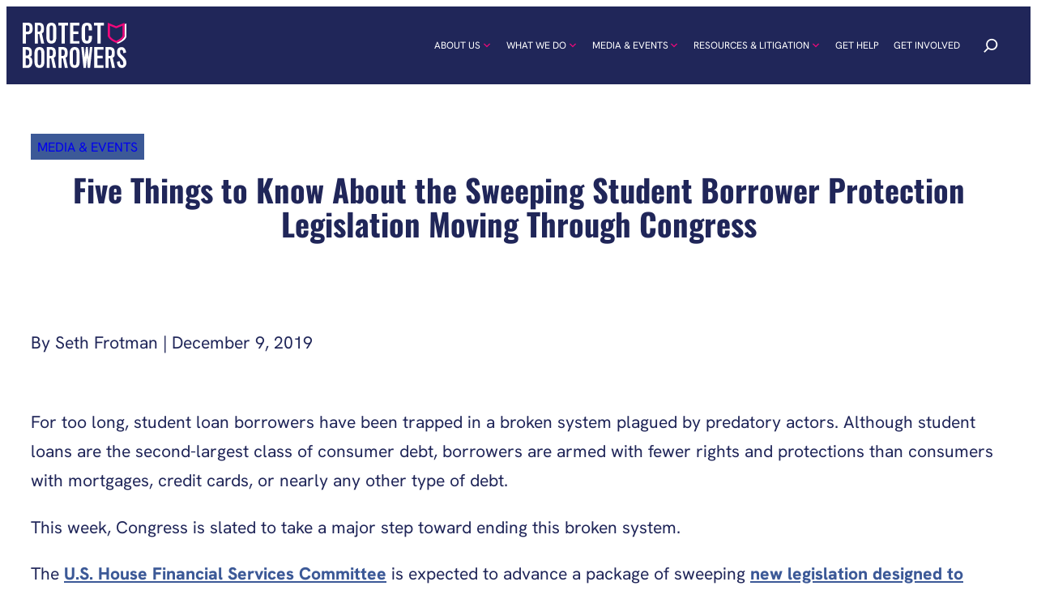

--- FILE ---
content_type: text/html; charset=UTF-8
request_url: https://protectborrowers.org/five-things-to-know-about-the-sweeping-student-borrower-protection-legislation-moving-through-congress/
body_size: 33768
content:
<!DOCTYPE html>
<html lang="en-US" prefix="og: https://ogp.me/ns#">
<head>
	<meta charset="UTF-8" />
<script>
var gform;gform||(document.addEventListener("gform_main_scripts_loaded",function(){gform.scriptsLoaded=!0}),document.addEventListener("gform/theme/scripts_loaded",function(){gform.themeScriptsLoaded=!0}),window.addEventListener("DOMContentLoaded",function(){gform.domLoaded=!0}),gform={domLoaded:!1,scriptsLoaded:!1,themeScriptsLoaded:!1,isFormEditor:()=>"function"==typeof InitializeEditor,callIfLoaded:function(o){return!(!gform.domLoaded||!gform.scriptsLoaded||!gform.themeScriptsLoaded&&!gform.isFormEditor()||(gform.isFormEditor()&&console.warn("The use of gform.initializeOnLoaded() is deprecated in the form editor context and will be removed in Gravity Forms 3.1."),o(),0))},initializeOnLoaded:function(o){gform.callIfLoaded(o)||(document.addEventListener("gform_main_scripts_loaded",()=>{gform.scriptsLoaded=!0,gform.callIfLoaded(o)}),document.addEventListener("gform/theme/scripts_loaded",()=>{gform.themeScriptsLoaded=!0,gform.callIfLoaded(o)}),window.addEventListener("DOMContentLoaded",()=>{gform.domLoaded=!0,gform.callIfLoaded(o)}))},hooks:{action:{},filter:{}},addAction:function(o,r,e,t){gform.addHook("action",o,r,e,t)},addFilter:function(o,r,e,t){gform.addHook("filter",o,r,e,t)},doAction:function(o){gform.doHook("action",o,arguments)},applyFilters:function(o){return gform.doHook("filter",o,arguments)},removeAction:function(o,r){gform.removeHook("action",o,r)},removeFilter:function(o,r,e){gform.removeHook("filter",o,r,e)},addHook:function(o,r,e,t,n){null==gform.hooks[o][r]&&(gform.hooks[o][r]=[]);var d=gform.hooks[o][r];null==n&&(n=r+"_"+d.length),gform.hooks[o][r].push({tag:n,callable:e,priority:t=null==t?10:t})},doHook:function(r,o,e){var t;if(e=Array.prototype.slice.call(e,1),null!=gform.hooks[r][o]&&((o=gform.hooks[r][o]).sort(function(o,r){return o.priority-r.priority}),o.forEach(function(o){"function"!=typeof(t=o.callable)&&(t=window[t]),"action"==r?t.apply(null,e):e[0]=t.apply(null,e)})),"filter"==r)return e[0]},removeHook:function(o,r,t,n){var e;null!=gform.hooks[o][r]&&(e=(e=gform.hooks[o][r]).filter(function(o,r,e){return!!(null!=n&&n!=o.tag||null!=t&&t!=o.priority)}),gform.hooks[o][r]=e)}});
</script>

	<meta name="viewport" content="width=device-width, initial-scale=1" />

<!-- Search Engine Optimization by Rank Math PRO - https://rankmath.com/ -->
<meta name="description" content="Although student loans are the second-largest class of consumer debt, borrowers are armed with fewer rights and protections than consumers with mortgages, credit cards, or nearly any other type of debt. "/>
<meta name="robots" content="follow, index, max-snippet:-1, max-video-preview:-1, max-image-preview:large"/>
<link rel="canonical" href="https://protectborrowers.org/five-things-to-know-about-the-sweeping-student-borrower-protection-legislation-moving-through-congress/" />
<meta property="og:locale" content="en_US" />
<meta property="og:type" content="article" />
<meta property="og:title" content="Five Things to Know About the Sweeping Student Borrower Protection Legislation Moving Through Congress - Protect Borrowers" />
<meta property="og:description" content="Although student loans are the second-largest class of consumer debt, borrowers are armed with fewer rights and protections than consumers with mortgages, credit cards, or nearly any other type of debt. " />
<meta property="og:url" content="https://protectborrowers.org/five-things-to-know-about-the-sweeping-student-borrower-protection-legislation-moving-through-congress/" />
<meta property="og:site_name" content="Protect Borrowers" />
<meta property="article:section" content="Uncategorized" />
<meta property="og:updated_time" content="2025-08-29T09:49:15-04:00" />
<meta property="og:image" content="https://protectborrowers.org/wp-content/uploads/2025/03/Lady-Justice_Icon-1024x1024.png" />
<meta property="og:image:secure_url" content="https://protectborrowers.org/wp-content/uploads/2025/03/Lady-Justice_Icon-1024x1024.png" />
<meta property="og:image:width" content="1024" />
<meta property="og:image:height" content="1024" />
<meta property="og:image:alt" content="Five Things to Know About the Sweeping Student Borrower Protection Legislation Moving Through Congress" />
<meta property="og:image:type" content="image/png" />
<meta property="article:published_time" content="2019-12-09T18:16:08-05:00" />
<meta property="article:modified_time" content="2025-08-29T09:49:15-04:00" />
<meta name="twitter:card" content="summary_large_image" />
<meta name="twitter:title" content="Five Things to Know About the Sweeping Student Borrower Protection Legislation Moving Through Congress - Protect Borrowers" />
<meta name="twitter:description" content="Although student loans are the second-largest class of consumer debt, borrowers are armed with fewer rights and protections than consumers with mortgages, credit cards, or nearly any other type of debt. " />
<meta name="twitter:image" content="https://protectborrowers.org/wp-content/uploads/2025/03/Lady-Justice_Icon-1024x1024.png" />
<script type="application/ld+json" class="rank-math-schema-pro">{"@context":"https://schema.org","@graph":[{"@type":["Person","Organization"],"@id":"https://protectborrowers.org/#person","name":"Student Borrowers","logo":{"@type":"ImageObject","@id":"https://protectborrowers.org/#logo","url":"https://protectborrowers.org/wp-content/uploads/2025/09/google-icon.png","contentUrl":"https://protectborrowers.org/wp-content/uploads/2025/09/google-icon.png","caption":"Protect Borrowers","inLanguage":"en-US","width":"500","height":"500"},"image":{"@type":"ImageObject","@id":"https://protectborrowers.org/#logo","url":"https://protectborrowers.org/wp-content/uploads/2025/09/google-icon.png","contentUrl":"https://protectborrowers.org/wp-content/uploads/2025/09/google-icon.png","caption":"Protect Borrowers","inLanguage":"en-US","width":"500","height":"500"}},{"@type":"WebSite","@id":"https://protectborrowers.org/#website","url":"https://protectborrowers.org","name":"Protect Borrowers","publisher":{"@id":"https://protectborrowers.org/#person"},"inLanguage":"en-US"},{"@type":"ImageObject","@id":"https://protectborrowers.org/wp-content/uploads/2025/03/Lady-Justice_Icon.png","url":"https://protectborrowers.org/wp-content/uploads/2025/03/Lady-Justice_Icon.png","width":"2134","height":"2134","inLanguage":"en-US"},{"@type":"WebPage","@id":"https://protectborrowers.org/five-things-to-know-about-the-sweeping-student-borrower-protection-legislation-moving-through-congress/#webpage","url":"https://protectborrowers.org/five-things-to-know-about-the-sweeping-student-borrower-protection-legislation-moving-through-congress/","name":"Five Things to Know About the Sweeping Student Borrower Protection Legislation Moving Through Congress - Protect Borrowers","datePublished":"2019-12-09T18:16:08-05:00","dateModified":"2025-08-29T09:49:15-04:00","isPartOf":{"@id":"https://protectborrowers.org/#website"},"primaryImageOfPage":{"@id":"https://protectborrowers.org/wp-content/uploads/2025/03/Lady-Justice_Icon.png"},"inLanguage":"en-US"},{"@type":"Person","@id":"https://protectborrowers.org/five-things-to-know-about-the-sweeping-student-borrower-protection-legislation-moving-through-congress/#author","name":"Admin Account","image":{"@type":"ImageObject","@id":"https://secure.gravatar.com/avatar/0b9a1620486b2d48ecbc2db10fa421ab833059442d098c858f2a6cd5db8cbf24?s=96&amp;d=mm&amp;r=g","url":"https://secure.gravatar.com/avatar/0b9a1620486b2d48ecbc2db10fa421ab833059442d098c858f2a6cd5db8cbf24?s=96&amp;d=mm&amp;r=g","caption":"Admin Account","inLanguage":"en-US"}},{"@type":"BlogPosting","headline":"Five Things to Know About the Sweeping Student Borrower Protection Legislation Moving Through Congress -","datePublished":"2019-12-09T18:16:08-05:00","dateModified":"2025-08-29T09:49:15-04:00","author":{"@id":"https://protectborrowers.org/five-things-to-know-about-the-sweeping-student-borrower-protection-legislation-moving-through-congress/#author","name":"Admin Account"},"publisher":{"@id":"https://protectborrowers.org/#person"},"description":"Although student loans are the second-largest class of consumer debt, borrowers are armed with fewer rights and protections than consumers with mortgages, credit cards, or nearly any other type of debt.\u00a0","name":"Five Things to Know About the Sweeping Student Borrower Protection Legislation Moving Through Congress -","@id":"https://protectborrowers.org/five-things-to-know-about-the-sweeping-student-borrower-protection-legislation-moving-through-congress/#richSnippet","isPartOf":{"@id":"https://protectborrowers.org/five-things-to-know-about-the-sweeping-student-borrower-protection-legislation-moving-through-congress/#webpage"},"image":{"@id":"https://protectborrowers.org/wp-content/uploads/2025/03/Lady-Justice_Icon.png"},"inLanguage":"en-US","mainEntityOfPage":{"@id":"https://protectborrowers.org/five-things-to-know-about-the-sweeping-student-borrower-protection-legislation-moving-through-congress/#webpage"}}]}</script>
<!-- /Rank Math WordPress SEO plugin -->

<title>Five Things to Know About the Sweeping Student Borrower Protection Legislation Moving Through Congress - Protect Borrowers</title>
<link rel="alternate" title="oEmbed (JSON)" type="application/json+oembed" href="https://protectborrowers.org/wp-json/oembed/1.0/embed?url=https%3A%2F%2Fprotectborrowers.org%2Ffive-things-to-know-about-the-sweeping-student-borrower-protection-legislation-moving-through-congress%2F" />
<link rel="alternate" title="oEmbed (XML)" type="text/xml+oembed" href="https://protectborrowers.org/wp-json/oembed/1.0/embed?url=https%3A%2F%2Fprotectborrowers.org%2Ffive-things-to-know-about-the-sweeping-student-borrower-protection-legislation-moving-through-congress%2F&#038;format=xml" />
<style id='wp-img-auto-sizes-contain-inline-css'>
img:is([sizes=auto i],[sizes^="auto," i]){contain-intrinsic-size:3000px 1500px}
/*# sourceURL=wp-img-auto-sizes-contain-inline-css */
</style>
<style id='outermost-icon-block-style-inline-css'>
.wp-block-outermost-icon-block{display:flex;line-height:0}.wp-block-outermost-icon-block.has-border-color{border:none}.wp-block-outermost-icon-block .has-icon-color svg,.wp-block-outermost-icon-block.has-icon-color svg{color:currentColor}.wp-block-outermost-icon-block .has-icon-color:not(.has-no-icon-fill-color) svg,.wp-block-outermost-icon-block.has-icon-color:not(.has-no-icon-fill-color) svg{fill:currentColor}.wp-block-outermost-icon-block .icon-container{box-sizing:border-box}.wp-block-outermost-icon-block a,.wp-block-outermost-icon-block svg{height:100%;transition:transform .1s ease-in-out;width:100%}.wp-block-outermost-icon-block a:hover{transform:scale(1.1)}.wp-block-outermost-icon-block svg{transform:rotate(var(--outermost--icon-block--transform-rotate,0deg)) scaleX(var(--outermost--icon-block--transform-scale-x,1)) scaleY(var(--outermost--icon-block--transform-scale-y,1))}.wp-block-outermost-icon-block .rotate-90,.wp-block-outermost-icon-block.rotate-90{--outermost--icon-block--transform-rotate:90deg}.wp-block-outermost-icon-block .rotate-180,.wp-block-outermost-icon-block.rotate-180{--outermost--icon-block--transform-rotate:180deg}.wp-block-outermost-icon-block .rotate-270,.wp-block-outermost-icon-block.rotate-270{--outermost--icon-block--transform-rotate:270deg}.wp-block-outermost-icon-block .flip-horizontal,.wp-block-outermost-icon-block.flip-horizontal{--outermost--icon-block--transform-scale-x:-1}.wp-block-outermost-icon-block .flip-vertical,.wp-block-outermost-icon-block.flip-vertical{--outermost--icon-block--transform-scale-y:-1}.wp-block-outermost-icon-block .flip-vertical.flip-horizontal,.wp-block-outermost-icon-block.flip-vertical.flip-horizontal{--outermost--icon-block--transform-scale-x:-1;--outermost--icon-block--transform-scale-y:-1}

/*# sourceURL=https://protectborrowers.org/wp-content/plugins/icon-block/build/style.css */
</style>
<style id='wp-block-group-inline-css'>
.wp-block-group{box-sizing:border-box}:where(.wp-block-group.wp-block-group-is-layout-constrained){position:relative}
/*# sourceURL=https://protectborrowers.org/wp-includes/blocks/group/style.min.css */
</style>
<style id='wp-block-search-inline-css'>
.wp-block-search__button{margin-left:10px;word-break:normal}.wp-block-search__button.has-icon{line-height:0}.wp-block-search__button svg{height:1.25em;min-height:24px;min-width:24px;width:1.25em;fill:currentColor;vertical-align:text-bottom}:where(.wp-block-search__button){border:1px solid #ccc;padding:6px 10px}.wp-block-search__inside-wrapper{display:flex;flex:auto;flex-wrap:nowrap;max-width:100%}.wp-block-search__label{width:100%}.wp-block-search.wp-block-search__button-only .wp-block-search__button{box-sizing:border-box;display:flex;flex-shrink:0;justify-content:center;margin-left:0;max-width:100%}.wp-block-search.wp-block-search__button-only .wp-block-search__inside-wrapper{min-width:0!important;transition-property:width}.wp-block-search.wp-block-search__button-only .wp-block-search__input{flex-basis:100%;transition-duration:.3s}.wp-block-search.wp-block-search__button-only.wp-block-search__searchfield-hidden,.wp-block-search.wp-block-search__button-only.wp-block-search__searchfield-hidden .wp-block-search__inside-wrapper{overflow:hidden}.wp-block-search.wp-block-search__button-only.wp-block-search__searchfield-hidden .wp-block-search__input{border-left-width:0!important;border-right-width:0!important;flex-basis:0;flex-grow:0;margin:0;min-width:0!important;padding-left:0!important;padding-right:0!important;width:0!important}:where(.wp-block-search__input){appearance:none;border:1px solid #949494;flex-grow:1;font-family:inherit;font-size:inherit;font-style:inherit;font-weight:inherit;letter-spacing:inherit;line-height:inherit;margin-left:0;margin-right:0;min-width:3rem;padding:8px;text-decoration:unset!important;text-transform:inherit}:where(.wp-block-search__button-inside .wp-block-search__inside-wrapper){background-color:#fff;border:1px solid #949494;box-sizing:border-box;padding:4px}:where(.wp-block-search__button-inside .wp-block-search__inside-wrapper) .wp-block-search__input{border:none;border-radius:0;padding:0 4px}:where(.wp-block-search__button-inside .wp-block-search__inside-wrapper) .wp-block-search__input:focus{outline:none}:where(.wp-block-search__button-inside .wp-block-search__inside-wrapper) :where(.wp-block-search__button){padding:4px 8px}.wp-block-search.aligncenter .wp-block-search__inside-wrapper{margin:auto}.wp-block[data-align=right] .wp-block-search.wp-block-search__button-only .wp-block-search__inside-wrapper{float:right}
/*# sourceURL=https://protectborrowers.org/wp-includes/blocks/search/style.min.css */
</style>
<style id='wp-block-paragraph-inline-css'>
.is-small-text{font-size:.875em}.is-regular-text{font-size:1em}.is-large-text{font-size:2.25em}.is-larger-text{font-size:3em}.has-drop-cap:not(:focus):first-letter{float:left;font-size:8.4em;font-style:normal;font-weight:100;line-height:.68;margin:.05em .1em 0 0;text-transform:uppercase}body.rtl .has-drop-cap:not(:focus):first-letter{float:none;margin-left:.1em}p.has-drop-cap.has-background{overflow:hidden}:root :where(p.has-background){padding:1.25em 2.375em}:where(p.has-text-color:not(.has-link-color)) a{color:inherit}p.has-text-align-left[style*="writing-mode:vertical-lr"],p.has-text-align-right[style*="writing-mode:vertical-rl"]{rotate:180deg}
/*# sourceURL=https://protectborrowers.org/wp-includes/blocks/paragraph/style.min.css */
</style>
<style id='wp-block-post-title-inline-css'>
.wp-block-post-title{box-sizing:border-box;word-break:break-word}.wp-block-post-title :where(a){display:inline-block;font-family:inherit;font-size:inherit;font-style:inherit;font-weight:inherit;letter-spacing:inherit;line-height:inherit;text-decoration:inherit}
/*# sourceURL=https://protectborrowers.org/wp-includes/blocks/post-title/style.min.css */
</style>
<style id='wp-block-spacer-inline-css'>
.wp-block-spacer{clear:both}
/*# sourceURL=https://protectborrowers.org/wp-includes/blocks/spacer/style.min.css */
</style>
<style id='wp-block-list-inline-css'>
ol,ul{box-sizing:border-box}:root :where(.wp-block-list.has-background){padding:1.25em 2.375em}
/*# sourceURL=https://protectborrowers.org/wp-includes/blocks/list/style.min.css */
</style>
<style id='wp-block-post-content-inline-css'>
.wp-block-post-content{display:flow-root}
/*# sourceURL=https://protectborrowers.org/wp-includes/blocks/post-content/style.min.css */
</style>
<style id='wp-block-heading-inline-css'>
h1:where(.wp-block-heading).has-background,h2:where(.wp-block-heading).has-background,h3:where(.wp-block-heading).has-background,h4:where(.wp-block-heading).has-background,h5:where(.wp-block-heading).has-background,h6:where(.wp-block-heading).has-background{padding:1.25em 2.375em}h1.has-text-align-left[style*=writing-mode]:where([style*=vertical-lr]),h1.has-text-align-right[style*=writing-mode]:where([style*=vertical-rl]),h2.has-text-align-left[style*=writing-mode]:where([style*=vertical-lr]),h2.has-text-align-right[style*=writing-mode]:where([style*=vertical-rl]),h3.has-text-align-left[style*=writing-mode]:where([style*=vertical-lr]),h3.has-text-align-right[style*=writing-mode]:where([style*=vertical-rl]),h4.has-text-align-left[style*=writing-mode]:where([style*=vertical-lr]),h4.has-text-align-right[style*=writing-mode]:where([style*=vertical-rl]),h5.has-text-align-left[style*=writing-mode]:where([style*=vertical-lr]),h5.has-text-align-right[style*=writing-mode]:where([style*=vertical-rl]),h6.has-text-align-left[style*=writing-mode]:where([style*=vertical-lr]),h6.has-text-align-right[style*=writing-mode]:where([style*=vertical-rl]){rotate:180deg}
/*# sourceURL=https://protectborrowers.org/wp-includes/blocks/heading/style.min.css */
</style>
<style id='wp-block-navigation-link-inline-css'>
.wp-block-navigation .wp-block-navigation-item__label{overflow-wrap:break-word}.wp-block-navigation .wp-block-navigation-item__description{display:none}.link-ui-tools{outline:1px solid #f0f0f0;padding:8px}.link-ui-block-inserter{padding-top:8px}.link-ui-block-inserter__back{margin-left:8px;text-transform:uppercase}
/*# sourceURL=https://protectborrowers.org/wp-includes/blocks/navigation-link/style.min.css */
</style>
<style id='wp-block-navigation-inline-css'>
.wp-block-navigation{position:relative}.wp-block-navigation ul{margin-bottom:0;margin-left:0;margin-top:0;padding-left:0}.wp-block-navigation ul,.wp-block-navigation ul li{list-style:none;padding:0}.wp-block-navigation .wp-block-navigation-item{align-items:center;background-color:inherit;display:flex;position:relative}.wp-block-navigation .wp-block-navigation-item .wp-block-navigation__submenu-container:empty{display:none}.wp-block-navigation .wp-block-navigation-item__content{display:block;z-index:1}.wp-block-navigation .wp-block-navigation-item__content.wp-block-navigation-item__content{color:inherit}.wp-block-navigation.has-text-decoration-underline .wp-block-navigation-item__content,.wp-block-navigation.has-text-decoration-underline .wp-block-navigation-item__content:active,.wp-block-navigation.has-text-decoration-underline .wp-block-navigation-item__content:focus{text-decoration:underline}.wp-block-navigation.has-text-decoration-line-through .wp-block-navigation-item__content,.wp-block-navigation.has-text-decoration-line-through .wp-block-navigation-item__content:active,.wp-block-navigation.has-text-decoration-line-through .wp-block-navigation-item__content:focus{text-decoration:line-through}.wp-block-navigation :where(a),.wp-block-navigation :where(a:active),.wp-block-navigation :where(a:focus){text-decoration:none}.wp-block-navigation .wp-block-navigation__submenu-icon{align-self:center;background-color:inherit;border:none;color:currentColor;display:inline-block;font-size:inherit;height:.6em;line-height:0;margin-left:.25em;padding:0;width:.6em}.wp-block-navigation .wp-block-navigation__submenu-icon svg{display:inline-block;stroke:currentColor;height:inherit;margin-top:.075em;width:inherit}.wp-block-navigation{--navigation-layout-justification-setting:flex-start;--navigation-layout-direction:row;--navigation-layout-wrap:wrap;--navigation-layout-justify:flex-start;--navigation-layout-align:center}.wp-block-navigation.is-vertical{--navigation-layout-direction:column;--navigation-layout-justify:initial;--navigation-layout-align:flex-start}.wp-block-navigation.no-wrap{--navigation-layout-wrap:nowrap}.wp-block-navigation.items-justified-center{--navigation-layout-justification-setting:center;--navigation-layout-justify:center}.wp-block-navigation.items-justified-center.is-vertical{--navigation-layout-align:center}.wp-block-navigation.items-justified-right{--navigation-layout-justification-setting:flex-end;--navigation-layout-justify:flex-end}.wp-block-navigation.items-justified-right.is-vertical{--navigation-layout-align:flex-end}.wp-block-navigation.items-justified-space-between{--navigation-layout-justification-setting:space-between;--navigation-layout-justify:space-between}.wp-block-navigation .has-child .wp-block-navigation__submenu-container{align-items:normal;background-color:inherit;color:inherit;display:flex;flex-direction:column;opacity:0;position:absolute;z-index:2}@media not (prefers-reduced-motion){.wp-block-navigation .has-child .wp-block-navigation__submenu-container{transition:opacity .1s linear}}.wp-block-navigation .has-child .wp-block-navigation__submenu-container{height:0;overflow:hidden;visibility:hidden;width:0}.wp-block-navigation .has-child .wp-block-navigation__submenu-container>.wp-block-navigation-item>.wp-block-navigation-item__content{display:flex;flex-grow:1;padding:.5em 1em}.wp-block-navigation .has-child .wp-block-navigation__submenu-container>.wp-block-navigation-item>.wp-block-navigation-item__content .wp-block-navigation__submenu-icon{margin-left:auto;margin-right:0}.wp-block-navigation .has-child .wp-block-navigation__submenu-container .wp-block-navigation-item__content{margin:0}.wp-block-navigation .has-child .wp-block-navigation__submenu-container{left:-1px;top:100%}@media (min-width:782px){.wp-block-navigation .has-child .wp-block-navigation__submenu-container .wp-block-navigation__submenu-container{left:100%;top:-1px}.wp-block-navigation .has-child .wp-block-navigation__submenu-container .wp-block-navigation__submenu-container:before{background:#0000;content:"";display:block;height:100%;position:absolute;right:100%;width:.5em}.wp-block-navigation .has-child .wp-block-navigation__submenu-container .wp-block-navigation__submenu-icon{margin-right:.25em}.wp-block-navigation .has-child .wp-block-navigation__submenu-container .wp-block-navigation__submenu-icon svg{transform:rotate(-90deg)}}.wp-block-navigation .has-child .wp-block-navigation-submenu__toggle[aria-expanded=true]~.wp-block-navigation__submenu-container,.wp-block-navigation .has-child:not(.open-on-click):hover>.wp-block-navigation__submenu-container,.wp-block-navigation .has-child:not(.open-on-click):not(.open-on-hover-click):focus-within>.wp-block-navigation__submenu-container{height:auto;min-width:200px;opacity:1;overflow:visible;visibility:visible;width:auto}.wp-block-navigation.has-background .has-child .wp-block-navigation__submenu-container{left:0;top:100%}@media (min-width:782px){.wp-block-navigation.has-background .has-child .wp-block-navigation__submenu-container .wp-block-navigation__submenu-container{left:100%;top:0}}.wp-block-navigation-submenu{display:flex;position:relative}.wp-block-navigation-submenu .wp-block-navigation__submenu-icon svg{stroke:currentColor}button.wp-block-navigation-item__content{background-color:initial;border:none;color:currentColor;font-family:inherit;font-size:inherit;font-style:inherit;font-weight:inherit;letter-spacing:inherit;line-height:inherit;text-align:left;text-transform:inherit}.wp-block-navigation-submenu__toggle{cursor:pointer}.wp-block-navigation-submenu__toggle[aria-expanded=true]+.wp-block-navigation__submenu-icon>svg,.wp-block-navigation-submenu__toggle[aria-expanded=true]>svg{transform:rotate(180deg)}.wp-block-navigation-item.open-on-click .wp-block-navigation-submenu__toggle{padding-left:0;padding-right:.85em}.wp-block-navigation-item.open-on-click .wp-block-navigation-submenu__toggle+.wp-block-navigation__submenu-icon{margin-left:-.6em;pointer-events:none}.wp-block-navigation-item.open-on-click button.wp-block-navigation-item__content:not(.wp-block-navigation-submenu__toggle){padding:0}.wp-block-navigation .wp-block-page-list,.wp-block-navigation__container,.wp-block-navigation__responsive-close,.wp-block-navigation__responsive-container,.wp-block-navigation__responsive-container-content,.wp-block-navigation__responsive-dialog{gap:inherit}:where(.wp-block-navigation.has-background .wp-block-navigation-item a:not(.wp-element-button)),:where(.wp-block-navigation.has-background .wp-block-navigation-submenu a:not(.wp-element-button)){padding:.5em 1em}:where(.wp-block-navigation .wp-block-navigation__submenu-container .wp-block-navigation-item a:not(.wp-element-button)),:where(.wp-block-navigation .wp-block-navigation__submenu-container .wp-block-navigation-submenu a:not(.wp-element-button)),:where(.wp-block-navigation .wp-block-navigation__submenu-container .wp-block-navigation-submenu button.wp-block-navigation-item__content),:where(.wp-block-navigation .wp-block-navigation__submenu-container .wp-block-pages-list__item button.wp-block-navigation-item__content){padding:.5em 1em}.wp-block-navigation.items-justified-right .wp-block-navigation__container .has-child .wp-block-navigation__submenu-container,.wp-block-navigation.items-justified-right .wp-block-page-list>.has-child .wp-block-navigation__submenu-container,.wp-block-navigation.items-justified-space-between .wp-block-page-list>.has-child:last-child .wp-block-navigation__submenu-container,.wp-block-navigation.items-justified-space-between>.wp-block-navigation__container>.has-child:last-child .wp-block-navigation__submenu-container{left:auto;right:0}.wp-block-navigation.items-justified-right .wp-block-navigation__container .has-child .wp-block-navigation__submenu-container .wp-block-navigation__submenu-container,.wp-block-navigation.items-justified-right .wp-block-page-list>.has-child .wp-block-navigation__submenu-container .wp-block-navigation__submenu-container,.wp-block-navigation.items-justified-space-between .wp-block-page-list>.has-child:last-child .wp-block-navigation__submenu-container .wp-block-navigation__submenu-container,.wp-block-navigation.items-justified-space-between>.wp-block-navigation__container>.has-child:last-child .wp-block-navigation__submenu-container .wp-block-navigation__submenu-container{left:-1px;right:-1px}@media (min-width:782px){.wp-block-navigation.items-justified-right .wp-block-navigation__container .has-child .wp-block-navigation__submenu-container .wp-block-navigation__submenu-container,.wp-block-navigation.items-justified-right .wp-block-page-list>.has-child .wp-block-navigation__submenu-container .wp-block-navigation__submenu-container,.wp-block-navigation.items-justified-space-between .wp-block-page-list>.has-child:last-child .wp-block-navigation__submenu-container .wp-block-navigation__submenu-container,.wp-block-navigation.items-justified-space-between>.wp-block-navigation__container>.has-child:last-child .wp-block-navigation__submenu-container .wp-block-navigation__submenu-container{left:auto;right:100%}}.wp-block-navigation:not(.has-background) .wp-block-navigation__submenu-container{background-color:#fff;border:1px solid #00000026}.wp-block-navigation.has-background .wp-block-navigation__submenu-container{background-color:inherit}.wp-block-navigation:not(.has-text-color) .wp-block-navigation__submenu-container{color:#000}.wp-block-navigation__container{align-items:var(--navigation-layout-align,initial);display:flex;flex-direction:var(--navigation-layout-direction,initial);flex-wrap:var(--navigation-layout-wrap,wrap);justify-content:var(--navigation-layout-justify,initial);list-style:none;margin:0;padding-left:0}.wp-block-navigation__container .is-responsive{display:none}.wp-block-navigation__container:only-child,.wp-block-page-list:only-child{flex-grow:1}@keyframes overlay-menu__fade-in-animation{0%{opacity:0;transform:translateY(.5em)}to{opacity:1;transform:translateY(0)}}.wp-block-navigation__responsive-container{bottom:0;display:none;left:0;position:fixed;right:0;top:0}.wp-block-navigation__responsive-container :where(.wp-block-navigation-item a){color:inherit}.wp-block-navigation__responsive-container .wp-block-navigation__responsive-container-content{align-items:var(--navigation-layout-align,initial);display:flex;flex-direction:var(--navigation-layout-direction,initial);flex-wrap:var(--navigation-layout-wrap,wrap);justify-content:var(--navigation-layout-justify,initial)}.wp-block-navigation__responsive-container:not(.is-menu-open.is-menu-open){background-color:inherit!important;color:inherit!important}.wp-block-navigation__responsive-container.is-menu-open{background-color:inherit;display:flex;flex-direction:column}@media not (prefers-reduced-motion){.wp-block-navigation__responsive-container.is-menu-open{animation:overlay-menu__fade-in-animation .1s ease-out;animation-fill-mode:forwards}}.wp-block-navigation__responsive-container.is-menu-open{overflow:auto;padding:clamp(1rem,var(--wp--style--root--padding-top),20rem) clamp(1rem,var(--wp--style--root--padding-right),20rem) clamp(1rem,var(--wp--style--root--padding-bottom),20rem) clamp(1rem,var(--wp--style--root--padding-left),20rem);z-index:100000}.wp-block-navigation__responsive-container.is-menu-open .wp-block-navigation__responsive-container-content{align-items:var(--navigation-layout-justification-setting,inherit);display:flex;flex-direction:column;flex-wrap:nowrap;overflow:visible;padding-top:calc(2rem + 24px)}.wp-block-navigation__responsive-container.is-menu-open .wp-block-navigation__responsive-container-content,.wp-block-navigation__responsive-container.is-menu-open .wp-block-navigation__responsive-container-content .wp-block-navigation__container,.wp-block-navigation__responsive-container.is-menu-open .wp-block-navigation__responsive-container-content .wp-block-page-list{justify-content:flex-start}.wp-block-navigation__responsive-container.is-menu-open .wp-block-navigation__responsive-container-content .wp-block-navigation__submenu-icon{display:none}.wp-block-navigation__responsive-container.is-menu-open .wp-block-navigation__responsive-container-content .has-child .wp-block-navigation__submenu-container{border:none;height:auto;min-width:200px;opacity:1;overflow:initial;padding-left:2rem;padding-right:2rem;position:static;visibility:visible;width:auto}.wp-block-navigation__responsive-container.is-menu-open .wp-block-navigation__responsive-container-content .wp-block-navigation__container,.wp-block-navigation__responsive-container.is-menu-open .wp-block-navigation__responsive-container-content .wp-block-navigation__submenu-container{gap:inherit}.wp-block-navigation__responsive-container.is-menu-open .wp-block-navigation__responsive-container-content .wp-block-navigation__submenu-container{padding-top:var(--wp--style--block-gap,2em)}.wp-block-navigation__responsive-container.is-menu-open .wp-block-navigation__responsive-container-content .wp-block-navigation-item__content{padding:0}.wp-block-navigation__responsive-container.is-menu-open .wp-block-navigation__responsive-container-content .wp-block-navigation-item,.wp-block-navigation__responsive-container.is-menu-open .wp-block-navigation__responsive-container-content .wp-block-navigation__container,.wp-block-navigation__responsive-container.is-menu-open .wp-block-navigation__responsive-container-content .wp-block-page-list{align-items:var(--navigation-layout-justification-setting,initial);display:flex;flex-direction:column}.wp-block-navigation__responsive-container.is-menu-open .wp-block-navigation-item,.wp-block-navigation__responsive-container.is-menu-open .wp-block-navigation-item .wp-block-navigation__submenu-container,.wp-block-navigation__responsive-container.is-menu-open .wp-block-navigation__container,.wp-block-navigation__responsive-container.is-menu-open .wp-block-page-list{background:#0000!important;color:inherit!important}.wp-block-navigation__responsive-container.is-menu-open .wp-block-navigation__submenu-container.wp-block-navigation__submenu-container.wp-block-navigation__submenu-container.wp-block-navigation__submenu-container{left:auto;right:auto}@media (min-width:600px){.wp-block-navigation__responsive-container:not(.hidden-by-default):not(.is-menu-open){background-color:inherit;display:block;position:relative;width:100%;z-index:auto}.wp-block-navigation__responsive-container:not(.hidden-by-default):not(.is-menu-open) .wp-block-navigation__responsive-container-close{display:none}.wp-block-navigation__responsive-container.is-menu-open .wp-block-navigation__submenu-container.wp-block-navigation__submenu-container.wp-block-navigation__submenu-container.wp-block-navigation__submenu-container{left:0}}.wp-block-navigation:not(.has-background) .wp-block-navigation__responsive-container.is-menu-open{background-color:#fff}.wp-block-navigation:not(.has-text-color) .wp-block-navigation__responsive-container.is-menu-open{color:#000}.wp-block-navigation__toggle_button_label{font-size:1rem;font-weight:700}.wp-block-navigation__responsive-container-close,.wp-block-navigation__responsive-container-open{background:#0000;border:none;color:currentColor;cursor:pointer;margin:0;padding:0;text-transform:inherit;vertical-align:middle}.wp-block-navigation__responsive-container-close svg,.wp-block-navigation__responsive-container-open svg{fill:currentColor;display:block;height:24px;pointer-events:none;width:24px}.wp-block-navigation__responsive-container-open{display:flex}.wp-block-navigation__responsive-container-open.wp-block-navigation__responsive-container-open.wp-block-navigation__responsive-container-open{font-family:inherit;font-size:inherit;font-weight:inherit}@media (min-width:600px){.wp-block-navigation__responsive-container-open:not(.always-shown){display:none}}.wp-block-navigation__responsive-container-close{position:absolute;right:0;top:0;z-index:2}.wp-block-navigation__responsive-container-close.wp-block-navigation__responsive-container-close.wp-block-navigation__responsive-container-close{font-family:inherit;font-size:inherit;font-weight:inherit}.wp-block-navigation__responsive-close{width:100%}.has-modal-open .wp-block-navigation__responsive-close{margin-left:auto;margin-right:auto;max-width:var(--wp--style--global--wide-size,100%)}.wp-block-navigation__responsive-close:focus{outline:none}.is-menu-open .wp-block-navigation__responsive-close,.is-menu-open .wp-block-navigation__responsive-container-content,.is-menu-open .wp-block-navigation__responsive-dialog{box-sizing:border-box}.wp-block-navigation__responsive-dialog{position:relative}.has-modal-open .admin-bar .is-menu-open .wp-block-navigation__responsive-dialog{margin-top:46px}@media (min-width:782px){.has-modal-open .admin-bar .is-menu-open .wp-block-navigation__responsive-dialog{margin-top:32px}}html.has-modal-open{overflow:hidden}
/*# sourceURL=https://protectborrowers.org/wp-includes/blocks/navigation/style.min.css */
</style>
<style id='wp-block-library-inline-css'>
:root{--wp-block-synced-color:#7a00df;--wp-block-synced-color--rgb:122,0,223;--wp-bound-block-color:var(--wp-block-synced-color);--wp-editor-canvas-background:#ddd;--wp-admin-theme-color:#007cba;--wp-admin-theme-color--rgb:0,124,186;--wp-admin-theme-color-darker-10:#006ba1;--wp-admin-theme-color-darker-10--rgb:0,107,160.5;--wp-admin-theme-color-darker-20:#005a87;--wp-admin-theme-color-darker-20--rgb:0,90,135;--wp-admin-border-width-focus:2px}@media (min-resolution:192dpi){:root{--wp-admin-border-width-focus:1.5px}}.wp-element-button{cursor:pointer}:root .has-very-light-gray-background-color{background-color:#eee}:root .has-very-dark-gray-background-color{background-color:#313131}:root .has-very-light-gray-color{color:#eee}:root .has-very-dark-gray-color{color:#313131}:root .has-vivid-green-cyan-to-vivid-cyan-blue-gradient-background{background:linear-gradient(135deg,#00d084,#0693e3)}:root .has-purple-crush-gradient-background{background:linear-gradient(135deg,#34e2e4,#4721fb 50%,#ab1dfe)}:root .has-hazy-dawn-gradient-background{background:linear-gradient(135deg,#faaca8,#dad0ec)}:root .has-subdued-olive-gradient-background{background:linear-gradient(135deg,#fafae1,#67a671)}:root .has-atomic-cream-gradient-background{background:linear-gradient(135deg,#fdd79a,#004a59)}:root .has-nightshade-gradient-background{background:linear-gradient(135deg,#330968,#31cdcf)}:root .has-midnight-gradient-background{background:linear-gradient(135deg,#020381,#2874fc)}:root{--wp--preset--font-size--normal:16px;--wp--preset--font-size--huge:42px}.has-regular-font-size{font-size:1em}.has-larger-font-size{font-size:2.625em}.has-normal-font-size{font-size:var(--wp--preset--font-size--normal)}.has-huge-font-size{font-size:var(--wp--preset--font-size--huge)}.has-text-align-center{text-align:center}.has-text-align-left{text-align:left}.has-text-align-right{text-align:right}.has-fit-text{white-space:nowrap!important}#end-resizable-editor-section{display:none}.aligncenter{clear:both}.items-justified-left{justify-content:flex-start}.items-justified-center{justify-content:center}.items-justified-right{justify-content:flex-end}.items-justified-space-between{justify-content:space-between}.screen-reader-text{border:0;clip-path:inset(50%);height:1px;margin:-1px;overflow:hidden;padding:0;position:absolute;width:1px;word-wrap:normal!important}.screen-reader-text:focus{background-color:#ddd;clip-path:none;color:#444;display:block;font-size:1em;height:auto;left:5px;line-height:normal;padding:15px 23px 14px;text-decoration:none;top:5px;width:auto;z-index:100000}html :where(.has-border-color){border-style:solid}html :where([style*=border-top-color]){border-top-style:solid}html :where([style*=border-right-color]){border-right-style:solid}html :where([style*=border-bottom-color]){border-bottom-style:solid}html :where([style*=border-left-color]){border-left-style:solid}html :where([style*=border-width]){border-style:solid}html :where([style*=border-top-width]){border-top-style:solid}html :where([style*=border-right-width]){border-right-style:solid}html :where([style*=border-bottom-width]){border-bottom-style:solid}html :where([style*=border-left-width]){border-left-style:solid}html :where(img[class*=wp-image-]){height:auto;max-width:100%}:where(figure){margin:0 0 1em}html :where(.is-position-sticky){--wp-admin--admin-bar--position-offset:var(--wp-admin--admin-bar--height,0px)}@media screen and (max-width:600px){html :where(.is-position-sticky){--wp-admin--admin-bar--position-offset:0px}}
/*# sourceURL=/wp-includes/css/dist/block-library/common.min.css */
</style>
<link rel='stylesheet' id='unbox-blocks-css' href='https://protectborrowers.org/wp-content/themes/protectborrowers/build/css/blocks.css?ver=7d7c57920f03d86dcff1' media='all' />
<style id='global-styles-inline-css'>
:root{--wp--preset--aspect-ratio--square: 1;--wp--preset--aspect-ratio--4-3: 4/3;--wp--preset--aspect-ratio--3-4: 3/4;--wp--preset--aspect-ratio--3-2: 3/2;--wp--preset--aspect-ratio--2-3: 2/3;--wp--preset--aspect-ratio--16-9: 16/9;--wp--preset--aspect-ratio--9-16: 9/16;--wp--preset--color--black: #000000;--wp--preset--color--cyan-bluish-gray: #abb8c3;--wp--preset--color--white: #ffffff;--wp--preset--color--pale-pink: #f78da7;--wp--preset--color--vivid-red: #cf2e2e;--wp--preset--color--luminous-vivid-orange: #ff6900;--wp--preset--color--luminous-vivid-amber: #fcb900;--wp--preset--color--light-green-cyan: #7bdcb5;--wp--preset--color--vivid-green-cyan: #00d084;--wp--preset--color--pale-cyan-blue: #8ed1fc;--wp--preset--color--vivid-cyan-blue: #0693e3;--wp--preset--color--vivid-purple: #9b51e0;--wp--preset--color--primary-blue: #202659;--wp--preset--color--secondary-blue: #3C5997;--wp--preset--color--pink: #F0087B;--wp--preset--color--yellow: #F9CF00;--wp--preset--color--teal: #00B683;--wp--preset--color--gray: #E4E4E4;--wp--preset--color--transparent: transparent;--wp--preset--gradient--vivid-cyan-blue-to-vivid-purple: linear-gradient(135deg,rgb(6,147,227) 0%,rgb(155,81,224) 100%);--wp--preset--gradient--light-green-cyan-to-vivid-green-cyan: linear-gradient(135deg,rgb(122,220,180) 0%,rgb(0,208,130) 100%);--wp--preset--gradient--luminous-vivid-amber-to-luminous-vivid-orange: linear-gradient(135deg,rgb(252,185,0) 0%,rgb(255,105,0) 100%);--wp--preset--gradient--luminous-vivid-orange-to-vivid-red: linear-gradient(135deg,rgb(255,105,0) 0%,rgb(207,46,46) 100%);--wp--preset--gradient--very-light-gray-to-cyan-bluish-gray: linear-gradient(135deg,rgb(238,238,238) 0%,rgb(169,184,195) 100%);--wp--preset--gradient--cool-to-warm-spectrum: linear-gradient(135deg,rgb(74,234,220) 0%,rgb(151,120,209) 20%,rgb(207,42,186) 40%,rgb(238,44,130) 60%,rgb(251,105,98) 80%,rgb(254,248,76) 100%);--wp--preset--gradient--blush-light-purple: linear-gradient(135deg,rgb(255,206,236) 0%,rgb(152,150,240) 100%);--wp--preset--gradient--blush-bordeaux: linear-gradient(135deg,rgb(254,205,165) 0%,rgb(254,45,45) 50%,rgb(107,0,62) 100%);--wp--preset--gradient--luminous-dusk: linear-gradient(135deg,rgb(255,203,112) 0%,rgb(199,81,192) 50%,rgb(65,88,208) 100%);--wp--preset--gradient--pale-ocean: linear-gradient(135deg,rgb(255,245,203) 0%,rgb(182,227,212) 50%,rgb(51,167,181) 100%);--wp--preset--gradient--electric-grass: linear-gradient(135deg,rgb(202,248,128) 0%,rgb(113,206,126) 100%);--wp--preset--gradient--midnight: linear-gradient(135deg,rgb(2,3,129) 0%,rgb(40,116,252) 100%);--wp--preset--gradient--custom-blue-grad: linear-gradient(141deg,rgb(32,38,89) 0%,rgb(60,89,151) 98%);--wp--preset--font-size--small: clamp(0.875rem, 0.786rem + 0.238vw, 1rem);--wp--preset--font-size--medium: clamp(2rem, 1.643rem + 0.952vw, 2.5rem);--wp--preset--font-size--large: clamp(2.188rem, 1.025rem + 2.422vw, 3.75rem);--wp--preset--font-size--x-large: clamp(2.5rem, 0.714rem + 4.762vw, 5rem);--wp--preset--font-size--body: clamp(1.125rem, 0.946rem + 0.476vw, 1.375rem);--wp--preset--font-size--xx-large: clamp(4.375rem, 2.049rem + 4.845vw, 7.5rem);--wp--preset--font-size--huge: clamp(6.25rem, 4.018rem + 5.952vw, 9.375rem);--wp--preset--font-size--custom-1: clamp(25px, 1.563rem + ((1vw - 3.2px) * 0.463), 30px);--wp--preset--font-family--hanken-grotesk: "Hanken Grotesk", sans-serif;--wp--preset--font-family--oswald: Oswald, sans-serif;--wp--preset--spacing--20: clamp(1.5625rem, -0.33623417721519rem + 3.9556962025316458vw, 3.125rem);--wp--preset--spacing--30: clamp(3.125rem, 1.22626582278481rem + 3.9556962025316458vw, 4.6875rem);--wp--preset--spacing--40: clamp(6.25rem, 2.45253164556962rem + 7.9113924050632916vw, 9.375rem);--wp--preset--spacing--50: clamp(4.688rem, -1.126rem + 12.112vw, 12.5rem);--wp--preset--spacing--60: 2.25rem;--wp--preset--spacing--70: 3.38rem;--wp--preset--spacing--80: 5.06rem;--wp--preset--spacing--10: 1.25rem;--wp--preset--shadow--natural: 6px 6px 9px rgba(0, 0, 0, 0.2);--wp--preset--shadow--deep: 12px 12px 50px rgba(0, 0, 0, 0.4);--wp--preset--shadow--sharp: 6px 6px 0px rgba(0, 0, 0, 0.2);--wp--preset--shadow--outlined: 6px 6px 0px -3px rgb(255, 255, 255), 6px 6px rgb(0, 0, 0);--wp--preset--shadow--crisp: 6px 6px 0px rgb(0, 0, 0);}:root { --wp--style--global--content-size: 50rem;--wp--style--global--wide-size: 87.5rem; }:where(body) { margin: 0; }.wp-site-blocks { padding-top: var(--wp--style--root--padding-top); padding-bottom: var(--wp--style--root--padding-bottom); }.has-global-padding { padding-right: var(--wp--style--root--padding-right); padding-left: var(--wp--style--root--padding-left); }.has-global-padding > .alignfull { margin-right: calc(var(--wp--style--root--padding-right) * -1); margin-left: calc(var(--wp--style--root--padding-left) * -1); }.has-global-padding :where(:not(.alignfull.is-layout-flow) > .has-global-padding:not(.wp-block-block, .alignfull)) { padding-right: 0; padding-left: 0; }.has-global-padding :where(:not(.alignfull.is-layout-flow) > .has-global-padding:not(.wp-block-block, .alignfull)) > .alignfull { margin-left: 0; margin-right: 0; }.wp-site-blocks > .alignleft { float: left; margin-right: 2em; }.wp-site-blocks > .alignright { float: right; margin-left: 2em; }.wp-site-blocks > .aligncenter { justify-content: center; margin-left: auto; margin-right: auto; }:where(.wp-site-blocks) > * { margin-block-start: 1.25rem; margin-block-end: 0; }:where(.wp-site-blocks) > :first-child { margin-block-start: 0; }:where(.wp-site-blocks) > :last-child { margin-block-end: 0; }:root { --wp--style--block-gap: 1.25rem; }:root :where(.is-layout-flow) > :first-child{margin-block-start: 0;}:root :where(.is-layout-flow) > :last-child{margin-block-end: 0;}:root :where(.is-layout-flow) > *{margin-block-start: 1.25rem;margin-block-end: 0;}:root :where(.is-layout-constrained) > :first-child{margin-block-start: 0;}:root :where(.is-layout-constrained) > :last-child{margin-block-end: 0;}:root :where(.is-layout-constrained) > *{margin-block-start: 1.25rem;margin-block-end: 0;}:root :where(.is-layout-flex){gap: 1.25rem;}:root :where(.is-layout-grid){gap: 1.25rem;}.is-layout-flow > .alignleft{float: left;margin-inline-start: 0;margin-inline-end: 2em;}.is-layout-flow > .alignright{float: right;margin-inline-start: 2em;margin-inline-end: 0;}.is-layout-flow > .aligncenter{margin-left: auto !important;margin-right: auto !important;}.is-layout-constrained > .alignleft{float: left;margin-inline-start: 0;margin-inline-end: 2em;}.is-layout-constrained > .alignright{float: right;margin-inline-start: 2em;margin-inline-end: 0;}.is-layout-constrained > .aligncenter{margin-left: auto !important;margin-right: auto !important;}.is-layout-constrained > :where(:not(.alignleft):not(.alignright):not(.alignfull)){max-width: var(--wp--style--global--content-size);margin-left: auto !important;margin-right: auto !important;}.is-layout-constrained > .alignwide{max-width: var(--wp--style--global--wide-size);}body .is-layout-flex{display: flex;}.is-layout-flex{flex-wrap: wrap;align-items: center;}.is-layout-flex > :is(*, div){margin: 0;}body .is-layout-grid{display: grid;}.is-layout-grid > :is(*, div){margin: 0;}body{background-color: var(--wp--preset--color--white);color: var(--wp--preset--color--black);font-family: var(--wp--preset--font-family--hanken-grotesk);--wp--style--root--padding-top: 0px;--wp--style--root--padding-right: 1.875rem;--wp--style--root--padding-bottom: 0px;--wp--style--root--padding-left: 1.875rem;}a:where(:not(.wp-element-button)){color: var(--wp--preset--color--Secondary Blue);text-decoration: underline;}:root :where(a:where(:not(.wp-element-button)):hover){color: var(--wp--preset--color--secondary);}h1, h2, h3, h4, h5, h6{color: var(--wp--preset--color--Primary Blue);font-family: var(--wp--preset--font-family--oswald);font-style: normal;font-weight: 700;letter-spacing: 0px;line-height: 1.1;}h1{font-family: var(--wp--preset--font-family--oswald);font-size: var(--wp--preset--font-size--huge);font-style: normal;font-weight: 700;letter-spacing: 0px;line-height: 1.1;margin-top: 1rem;margin-bottom: 0;}h2{font-family: var(--wp--preset--font-family--oswald);font-size: var(--wp--preset--font-size--xx-large);font-style: normal;font-weight: 700;letter-spacing: 0px;line-height: 1.1;margin-top: 1rem;margin-bottom: 0;}h3{color: var(--wp--preset--color--primary);font-family: var(--wp--preset--font-family--oswald);font-size: var(--wp--preset--font-size--x-large);font-style: normal;font-weight: 700;letter-spacing: 0px;line-height: 1.1;margin-top: 1.5rem;margin-bottom: 0;}h4{font-family: var(--wp--preset--font-family--oswald);font-size: var(--wp--preset--font-size--large);font-style: normal;font-weight: 700;letter-spacing: 0px;line-height: 1.1;margin-top: 1rem;margin-bottom: -0.75rem;}h5{font-family: var(--wp--preset--font-family--oswald);font-size: var(--wp--preset--font-size--medium);font-style: normal;font-weight: 700;letter-spacing: 0px;line-height: 1.1;margin-top: 1rem;margin-bottom: -0.75rem;}h6{font-family: var(--wp--preset--font-family--oswald);font-size: var(--wp--preset--font-size--body);font-style: normal;font-weight: 700;letter-spacing: 0px;line-height: 1.1;margin-top: 1rem;margin-bottom: -0.75rem;}:root :where(.wp-element-button, .wp-block-button__link){background-color: var(--wp--preset--color--tertiary);border-width: 0;color: var(--wp--preset--color--Primary Blue);font-family: inherit;font-size: var(--wp--preset--font-size--medium);font-style: inherit;font-weight: inherit;letter-spacing: inherit;line-height: inherit;padding-top: calc(0.667em + 2px);padding-right: calc(1.333em + 2px);padding-bottom: calc(0.667em + 2px);padding-left: calc(1.333em + 2px);text-decoration: none;text-transform: inherit;}:root :where(.wp-element-button:hover, .wp-block-button__link:hover){background-color: var(--wp--preset--color--secondary);}:root :where(.wp-element-button:focus, .wp-block-button__link:focus){background-color: var(--wp--preset--color--secondary);}:root :where(.wp-element-caption, .wp-block-audio figcaption, .wp-block-embed figcaption, .wp-block-gallery figcaption, .wp-block-image figcaption, .wp-block-table figcaption, .wp-block-video figcaption){color: var(--wp--preset--color--Primary Blue);}.has-black-color{color: var(--wp--preset--color--black) !important;}.has-cyan-bluish-gray-color{color: var(--wp--preset--color--cyan-bluish-gray) !important;}.has-white-color{color: var(--wp--preset--color--white) !important;}.has-pale-pink-color{color: var(--wp--preset--color--pale-pink) !important;}.has-vivid-red-color{color: var(--wp--preset--color--vivid-red) !important;}.has-luminous-vivid-orange-color{color: var(--wp--preset--color--luminous-vivid-orange) !important;}.has-luminous-vivid-amber-color{color: var(--wp--preset--color--luminous-vivid-amber) !important;}.has-light-green-cyan-color{color: var(--wp--preset--color--light-green-cyan) !important;}.has-vivid-green-cyan-color{color: var(--wp--preset--color--vivid-green-cyan) !important;}.has-pale-cyan-blue-color{color: var(--wp--preset--color--pale-cyan-blue) !important;}.has-vivid-cyan-blue-color{color: var(--wp--preset--color--vivid-cyan-blue) !important;}.has-vivid-purple-color{color: var(--wp--preset--color--vivid-purple) !important;}.has-primary-blue-color{color: var(--wp--preset--color--primary-blue) !important;}.has-secondary-blue-color{color: var(--wp--preset--color--secondary-blue) !important;}.has-pink-color{color: var(--wp--preset--color--pink) !important;}.has-yellow-color{color: var(--wp--preset--color--yellow) !important;}.has-teal-color{color: var(--wp--preset--color--teal) !important;}.has-gray-color{color: var(--wp--preset--color--gray) !important;}.has-transparent-color{color: var(--wp--preset--color--transparent) !important;}.has-black-background-color{background-color: var(--wp--preset--color--black) !important;}.has-cyan-bluish-gray-background-color{background-color: var(--wp--preset--color--cyan-bluish-gray) !important;}.has-white-background-color{background-color: var(--wp--preset--color--white) !important;}.has-pale-pink-background-color{background-color: var(--wp--preset--color--pale-pink) !important;}.has-vivid-red-background-color{background-color: var(--wp--preset--color--vivid-red) !important;}.has-luminous-vivid-orange-background-color{background-color: var(--wp--preset--color--luminous-vivid-orange) !important;}.has-luminous-vivid-amber-background-color{background-color: var(--wp--preset--color--luminous-vivid-amber) !important;}.has-light-green-cyan-background-color{background-color: var(--wp--preset--color--light-green-cyan) !important;}.has-vivid-green-cyan-background-color{background-color: var(--wp--preset--color--vivid-green-cyan) !important;}.has-pale-cyan-blue-background-color{background-color: var(--wp--preset--color--pale-cyan-blue) !important;}.has-vivid-cyan-blue-background-color{background-color: var(--wp--preset--color--vivid-cyan-blue) !important;}.has-vivid-purple-background-color{background-color: var(--wp--preset--color--vivid-purple) !important;}.has-primary-blue-background-color{background-color: var(--wp--preset--color--primary-blue) !important;}.has-secondary-blue-background-color{background-color: var(--wp--preset--color--secondary-blue) !important;}.has-pink-background-color{background-color: var(--wp--preset--color--pink) !important;}.has-yellow-background-color{background-color: var(--wp--preset--color--yellow) !important;}.has-teal-background-color{background-color: var(--wp--preset--color--teal) !important;}.has-gray-background-color{background-color: var(--wp--preset--color--gray) !important;}.has-transparent-background-color{background-color: var(--wp--preset--color--transparent) !important;}.has-black-border-color{border-color: var(--wp--preset--color--black) !important;}.has-cyan-bluish-gray-border-color{border-color: var(--wp--preset--color--cyan-bluish-gray) !important;}.has-white-border-color{border-color: var(--wp--preset--color--white) !important;}.has-pale-pink-border-color{border-color: var(--wp--preset--color--pale-pink) !important;}.has-vivid-red-border-color{border-color: var(--wp--preset--color--vivid-red) !important;}.has-luminous-vivid-orange-border-color{border-color: var(--wp--preset--color--luminous-vivid-orange) !important;}.has-luminous-vivid-amber-border-color{border-color: var(--wp--preset--color--luminous-vivid-amber) !important;}.has-light-green-cyan-border-color{border-color: var(--wp--preset--color--light-green-cyan) !important;}.has-vivid-green-cyan-border-color{border-color: var(--wp--preset--color--vivid-green-cyan) !important;}.has-pale-cyan-blue-border-color{border-color: var(--wp--preset--color--pale-cyan-blue) !important;}.has-vivid-cyan-blue-border-color{border-color: var(--wp--preset--color--vivid-cyan-blue) !important;}.has-vivid-purple-border-color{border-color: var(--wp--preset--color--vivid-purple) !important;}.has-primary-blue-border-color{border-color: var(--wp--preset--color--primary-blue) !important;}.has-secondary-blue-border-color{border-color: var(--wp--preset--color--secondary-blue) !important;}.has-pink-border-color{border-color: var(--wp--preset--color--pink) !important;}.has-yellow-border-color{border-color: var(--wp--preset--color--yellow) !important;}.has-teal-border-color{border-color: var(--wp--preset--color--teal) !important;}.has-gray-border-color{border-color: var(--wp--preset--color--gray) !important;}.has-transparent-border-color{border-color: var(--wp--preset--color--transparent) !important;}.has-vivid-cyan-blue-to-vivid-purple-gradient-background{background: var(--wp--preset--gradient--vivid-cyan-blue-to-vivid-purple) !important;}.has-light-green-cyan-to-vivid-green-cyan-gradient-background{background: var(--wp--preset--gradient--light-green-cyan-to-vivid-green-cyan) !important;}.has-luminous-vivid-amber-to-luminous-vivid-orange-gradient-background{background: var(--wp--preset--gradient--luminous-vivid-amber-to-luminous-vivid-orange) !important;}.has-luminous-vivid-orange-to-vivid-red-gradient-background{background: var(--wp--preset--gradient--luminous-vivid-orange-to-vivid-red) !important;}.has-very-light-gray-to-cyan-bluish-gray-gradient-background{background: var(--wp--preset--gradient--very-light-gray-to-cyan-bluish-gray) !important;}.has-cool-to-warm-spectrum-gradient-background{background: var(--wp--preset--gradient--cool-to-warm-spectrum) !important;}.has-blush-light-purple-gradient-background{background: var(--wp--preset--gradient--blush-light-purple) !important;}.has-blush-bordeaux-gradient-background{background: var(--wp--preset--gradient--blush-bordeaux) !important;}.has-luminous-dusk-gradient-background{background: var(--wp--preset--gradient--luminous-dusk) !important;}.has-pale-ocean-gradient-background{background: var(--wp--preset--gradient--pale-ocean) !important;}.has-electric-grass-gradient-background{background: var(--wp--preset--gradient--electric-grass) !important;}.has-midnight-gradient-background{background: var(--wp--preset--gradient--midnight) !important;}.has-custom-blue-grad-gradient-background{background: var(--wp--preset--gradient--custom-blue-grad) !important;}.has-small-font-size{font-size: var(--wp--preset--font-size--small) !important;}.has-medium-font-size{font-size: var(--wp--preset--font-size--medium) !important;}.has-large-font-size{font-size: var(--wp--preset--font-size--large) !important;}.has-x-large-font-size{font-size: var(--wp--preset--font-size--x-large) !important;}.has-body-font-size{font-size: var(--wp--preset--font-size--body) !important;}.has-xx-large-font-size{font-size: var(--wp--preset--font-size--xx-large) !important;}.has-huge-font-size{font-size: var(--wp--preset--font-size--huge) !important;}.has-custom-1-font-size{font-size: var(--wp--preset--font-size--custom-1) !important;}.has-hanken-grotesk-font-family{font-family: var(--wp--preset--font-family--hanken-grotesk) !important;}.has-oswald-font-family{font-family: var(--wp--preset--font-family--oswald) !important;}
:root :where(.wp-block-group.alignfull ){padding-left: var(--wp--style--root--padding-right); padding-right: var(--wp--style--root--padding-right);}
:root :where(p){font-family: var(--wp--preset--font-family--hanken-grotesk);line-height: 1.5;margin-top: 1rem;margin-bottom: 0;padding-top: 0;padding-bottom: 0;}
:root :where(p a:where(:not(.wp-element-button))){color: var(--wp--preset--color--Secondary Blue);}
:root :where(.wp-block-heading){color: var(--wp--preset--color--Primary Blue);font-family: var(--wp--preset--font-family--oswald);font-size: var(--wp--preset--font-size--medium);}
:root :where(.wp-block-heading a:where(:not(.wp-element-button))){color: var(--wp--preset--color--Primary Blue);}
/*# sourceURL=global-styles-inline-css */
</style>
<style id='core-block-supports-inline-css'>
.wp-container-core-group-is-layout-639b5052 > .alignfull{margin-right:calc(0px * -1);margin-left:calc(0px * -1);}.wp-container-core-group-is-layout-2a1526ca > .alignfull{margin-right:calc(var(--wp--preset--spacing--10) * -1);margin-left:calc(var(--wp--preset--spacing--10) * -1);}.wp-elements-66208a2c0c76b316bb97224dc2a7ec3a a:where(:not(.wp-element-button)){color:var(--wp--preset--color--white);}.wp-elements-b178c457690a079d17744cc2348c0b01 a:where(:not(.wp-element-button)){color:var(--wp--preset--color--primary-blue);}.wp-elements-51aafa0e9bd56469474289eefd7dafd8 a:where(:not(.wp-element-button)){color:var(--wp--preset--color--primary-blue);}.wp-elements-d8cceb6ef46edb5f91bf3ca244cecf06 a:where(:not(.wp-element-button)){color:var(--wp--preset--color--white);}.wp-container-core-group-is-layout-6c531013{flex-wrap:nowrap;}.wp-elements-bc065856e26cb83d107e5835003bfe50 a:where(:not(.wp-element-button)){color:var(--wp--preset--color--white);}.wp-container-core-navigation-is-layout-766bf85b{gap:var(--wp--preset--spacing--20);justify-content:center;}
/*# sourceURL=core-block-supports-inline-css */
</style>
<style id='wp-block-template-skip-link-inline-css'>

		.skip-link.screen-reader-text {
			border: 0;
			clip-path: inset(50%);
			height: 1px;
			margin: -1px;
			overflow: hidden;
			padding: 0;
			position: absolute !important;
			width: 1px;
			word-wrap: normal !important;
		}

		.skip-link.screen-reader-text:focus {
			background-color: #eee;
			clip-path: none;
			color: #444;
			display: block;
			font-size: 1em;
			height: auto;
			left: 5px;
			line-height: normal;
			padding: 15px 23px 14px;
			text-decoration: none;
			top: 5px;
			width: auto;
			z-index: 100000;
		}
/*# sourceURL=wp-block-template-skip-link-inline-css */
</style>
<link rel='stylesheet' id='unbox-group-link-style-css' href='https://protectborrowers.org/wp-content/plugins/unbox-group-link/build/style-index.css?ver=3107288a95aca5a96be4' media='all' />
<link rel='stylesheet' id='megamenu-css' href='https://protectborrowers.org/wp-content/uploads/maxmegamenu/style.css?ver=4989d6' media='all' />
<link rel='stylesheet' id='dashicons-css' href='https://protectborrowers.org/wp-includes/css/dashicons.min.css?ver=6.9' media='all' />
<link rel='stylesheet' id='megamenu-genericons-css' href='https://protectborrowers.org/wp-content/plugins/megamenu-pro/icons/genericons/genericons/genericons.css?ver=2.4.4' media='all' />
<link rel='stylesheet' id='megamenu-fontawesome6-css' href='https://protectborrowers.org/wp-content/plugins/megamenu-pro/icons/fontawesome6/css/all.min.css?ver=2.4.4' media='all' />
<link rel='stylesheet' id='unbox-site-css' href='https://protectborrowers.org/wp-content/themes/protectborrowers/build/css/styles.css?ver=51038572f3ca59312a43' media='all' />
<link rel='stylesheet' id='unbox-print-css' href='https://protectborrowers.org/wp-content/themes/protectborrowers/build/css/print.css?ver=bc9a61c77751523286da' media='print' />
<style id='block-visibility-screen-size-styles-inline-css'>
/* Large screens (desktops, 992px and up) */
@media ( min-width: 992px ) {
	.block-visibility-hide-large-screen {
		display: none !important;
	}
}

/* Medium screens (tablets, between 768px and 992px) */
@media ( min-width: 768px ) and ( max-width: 991.98px ) {
	.block-visibility-hide-medium-screen {
		display: none !important;
	}
}

/* Small screens (mobile devices, less than 768px) */
@media ( max-width: 767.98px ) {
	.block-visibility-hide-small-screen {
		display: none !important;
	}
}
/*# sourceURL=block-visibility-screen-size-styles-inline-css */
</style>
<script src="https://protectborrowers.org/wp-includes/js/jquery/jquery.min.js?ver=3.7.1" id="jquery-core-js"></script>
<script src="https://protectborrowers.org/wp-includes/js/jquery/jquery-migrate.min.js?ver=3.4.1" id="jquery-migrate-js"></script>
<script defer='defer' src="https://protectborrowers.org/wp-content/plugins/gravityforms/js/jquery.json.min.js?ver=2.9.26" id="gform_json-js"></script>
<script id="gform_gravityforms-js-extra">
var gf_global = {"gf_currency_config":{"name":"U.S. Dollar","symbol_left":"$","symbol_right":"","symbol_padding":"","thousand_separator":",","decimal_separator":".","decimals":2,"code":"USD"},"base_url":"https://protectborrowers.org/wp-content/plugins/gravityforms","number_formats":[],"spinnerUrl":"https://protectborrowers.org/wp-content/plugins/gravityforms/images/spinner.svg","version_hash":"e3b2d62c407105bddc1dfef49694a9c7","strings":{"newRowAdded":"New row added.","rowRemoved":"Row removed","formSaved":"The form has been saved.  The content contains the link to return and complete the form."}};
var gform_i18n = {"datepicker":{"days":{"monday":"Mo","tuesday":"Tu","wednesday":"We","thursday":"Th","friday":"Fr","saturday":"Sa","sunday":"Su"},"months":{"january":"January","february":"February","march":"March","april":"April","may":"May","june":"June","july":"July","august":"August","september":"September","october":"October","november":"November","december":"December"},"firstDay":0,"iconText":"Select date"}};
var gf_legacy_multi = {"2":""};
var gform_gravityforms = {"strings":{"invalid_file_extension":"This type of file is not allowed. Must be one of the following:","delete_file":"Delete this file","in_progress":"in progress","file_exceeds_limit":"File exceeds size limit","illegal_extension":"This type of file is not allowed.","max_reached":"Maximum number of files reached","unknown_error":"There was a problem while saving the file on the server","currently_uploading":"Please wait for the uploading to complete","cancel":"Cancel","cancel_upload":"Cancel this upload","cancelled":"Cancelled","error":"Error","message":"Message"},"vars":{"images_url":"https://protectborrowers.org/wp-content/plugins/gravityforms/images"}};
//# sourceURL=gform_gravityforms-js-extra
</script>
<script defer='defer' src="https://protectborrowers.org/wp-content/plugins/gravityforms/js/gravityforms.min.js?ver=2.9.26" id="gform_gravityforms-js"></script>
<script defer='defer' src="https://protectborrowers.org/wp-content/plugins/gravityforms/assets/js/dist/utils.min.js?ver=48a3755090e76a154853db28fc254681" id="gform_gravityforms_utils-js"></script>
<link rel="https://api.w.org/" href="https://protectborrowers.org/wp-json/" /><link rel="alternate" title="JSON" type="application/json" href="https://protectborrowers.org/wp-json/wp/v2/posts/605" />        <style type="text/css">
            .sc_map_canvas img {
                max-width: none;
            }
        </style>
		<script id="google_gtagjs" src="https://www.googletagmanager.com/gtag/js?id=G-GJYH89NGMZ" async></script>
<script id="google_gtagjs-inline">
window.dataLayer = window.dataLayer || [];function gtag(){dataLayer.push(arguments);}gtag('js', new Date());gtag('config', 'G-GJYH89NGMZ', {} );
</script>
<style class='wp-fonts-local'>
@font-face{font-family:"Hanken Grotesk";font-style:normal;font-weight:400;font-display:fallback;src:url('https://protectborrowers.org/wp-content/themes/protectborrowers/assets/fonts/hanken-grotesk/hanken-grotesk-400-normal.woff2') format('woff2');}
@font-face{font-family:"Hanken Grotesk";font-style:normal;font-weight:800;font-display:fallback;src:url('https://protectborrowers.org/wp-content/themes/protectborrowers/assets/fonts/hanken-grotesk/hanken-grotesk-800-normal.woff2') format('woff2');}
@font-face{font-family:"Hanken Grotesk";font-style:italic;font-weight:400;font-display:fallback;src:url('https://protectborrowers.org/wp-content/themes/protectborrowers/assets/fonts/hanken-grotesk/hanken-grotesk-400-italic.woff2') format('woff2');}
@font-face{font-family:"Hanken Grotesk";font-style:italic;font-weight:800;font-display:fallback;src:url('https://protectborrowers.org/wp-content/themes/protectborrowers/assets/fonts/hanken-grotesk/hanken-grotesk-800-italic.woff2') format('woff2');}
@font-face{font-family:Oswald;font-style:normal;font-weight:200;font-display:fallback;src:url('https://protectborrowers.org/wp-content/themes/protectborrowers/assets/fonts/oswald/oswald-200-normal.woff2') format('woff2');}
@font-face{font-family:Oswald;font-style:normal;font-weight:700;font-display:fallback;src:url('https://protectborrowers.org/wp-content/themes/protectborrowers/assets/fonts/oswald/oswald-700-normal.woff2') format('woff2');}
@font-face{font-family:Oswald;font-style:normal;font-weight:500;font-display:fallback;src:url('https://protectborrowers.org/wp-content/themes/protectborrowers/assets/fonts/oswald/oswald-500-normal.woff2') format('woff2');}
</style>
<link rel="icon" href="https://protectborrowers.org/wp-content/uploads/2025/09/cropped-favicon-32x32.png" sizes="32x32" />
<link rel="icon" href="https://protectborrowers.org/wp-content/uploads/2025/09/cropped-favicon-192x192.png" sizes="192x192" />
<link rel="apple-touch-icon" href="https://protectborrowers.org/wp-content/uploads/2025/09/cropped-favicon-180x180.png" />
<meta name="msapplication-TileImage" content="https://protectborrowers.org/wp-content/uploads/2025/09/cropped-favicon-270x270.png" />
<style type="text/css">/** Mega Menu CSS: fs **/</style>
</head>

<body class="wp-singular post-template-default single single-post postid-605 single-format-standard wp-embed-responsive wp-theme-protectborrowers mega-menu-max-mega-menu-1">

<div class="wp-site-blocks"><header class="header wp-block-template-part">
<div class="wp-block-group header-wrap has-global-padding is-layout-constrained wp-container-core-group-is-layout-2a1526ca wp-block-group-is-layout-constrained" style="margin-top:0;margin-bottom:0;padding-top:var(--wp--preset--spacing--10);padding-right:var(--wp--preset--spacing--10);padding-bottom:var(--wp--preset--spacing--10);padding-left:var(--wp--preset--spacing--10)">
<div class="wp-block-outermost-icon-block header-logo logo"><a class="icon-container" href="https://protectborrowers.org/" style="width:300px;transform:rotate(0deg) scaleX(1) scaleY(1)"><svg xmlns="http://www.w3.org/2000/svg" viewBox="0 0 500 219"><g id="borrowers"><path class="fill-navy" d="M0,117.4h20.3c14.4,0,24,6,24,25.9s-4.2,19.2-11.8,20.7c9.6,2.2,14.2,10.7,14.2,24.9s-7.7,29.4-22.9,29.4H0v-100.9h0ZM20.1,158.7c8.9,0,11.2-4.9,11.2-15.1s-4.3-13.3-13.4-13.3h-3v28.4h5.2ZM20.7,205.4c9.1,0,11.6-5.2,11.6-16.6s-3.2-17.4-12.2-17.4h-5.3v34h5.8Z"></path><path class="fill-navy" d="M115.6,117.5h19.2c15.9,0,25,6.5,25,26.8s-2.4,20.6-9.8,24.4l11.1,49.7h-14.5l-9.5-46.2h-6.9v46.2h-14.4v-100.9h0ZM134.6,160.8c8.4,0,11.4-4.6,11.4-15.4s-2.3-15.2-10.6-15.2h-5.4v30.6h4.6,0Z"></path><path class="fill-navy" d="M172.5,117.4h19.2c15.9,0,25,6.5,25,26.8s-2.4,20.6-9.8,24.4l11.1,49.7h-14.5l-9.5-46.2h-6.9v46.2h-14.4v-100.9h0ZM191.5,160.7c8.4,0,11.4-4.6,11.4-15.4s-2.3-15.2-10.6-15.2h-5.4v30.6h4.6,0Z"></path><path class="fill-navy" d="M344.7,117.4h45.1v13h-29.2v29h24.7v12.8h-24.7v33.5h29.2v12.6h-45.1v-100.9h0Z"></path><path class="fill-navy" d="M226.7,186.2v-37c0-19.9,6.2-31.7,24.1-31.7s24,11.8,24,31.7v37c0,19.8-6.2,32.2-24,32.2s-24.1-12.3-24.1-32.2ZM259.3,190.5v-45.4c0-8.3-1.1-14.5-8.5-14.5s-8.6,6.2-8.6,14.5v45.4c0,8.1,1.1,14.7,8.6,14.7s8.5-6.6,8.5-14.7Z"></path><path class="fill-navy" d="M56.8,186.2v-37c0-19.9,6.2-31.7,24.1-31.7s24,11.8,24,31.7v37c0,19.8-6.2,32.2-24,32.2s-24.1-12.3-24.1-32.2ZM89.4,190.5v-45.4c0-8.3-1.1-14.5-8.5-14.5s-8.6,6.2-8.6,14.5v45.4c0,8.1,1.1,14.7,8.6,14.7s8.5-6.6,8.5-14.7Z"></path><path class="fill-navy" d="M282.4,117.4h11.9l5.5,50.5,4.6-50.2h9.6l4.7,50.2,5.5-50.5h11.8l-11.1,100.9h-11.6l-3.9-50.5-4.1,50.5h-11.9l-11-100.9h0Z"></path><path class="fill-navy" d="M399.7,117.4h19.2c15.9,0,25,6.5,25,26.8s-2.4,20.6-9.8,24.4l11.1,49.7h-14.5l-9.5-46.2h-6.9v46.2h-14.4v-100.9h0ZM418.7,160.7c8.4,0,11.4-4.6,11.4-15.4s-2.3-15.2-10.6-15.2h-5.4v30.6h4.6,0Z"></path><path class="fill-navy" d="M454.6,188.4l13.5-3c.4,11.7,2.9,19.2,9.8,19.2s7.1-3.9,7.1-9.2c0-8.5-3.8-13.3-9.5-18.8l-10.8-10.8c-6.2-6.1-10-12.9-10-23.8,0-15.6,8.5-24.3,22.2-24.3s20.7,12.4,21.6,26.7l-13.5,2.7c-.3-9.2-1.5-16.2-8.4-16.2s-7.2,4-7.2,9.2,2.4,10.3,7,14.8l10.7,10.8c7,6.9,12.9,15.6,12.9,28.6s-8.7,24.2-21.6,24.2-23.2-10.5-23.8-30h0Z"></path></g><g id="protect"><path class="fill-navy" d="M0,0h25.9c15.8,0,22.5,10.5,22.5,28.7s-9.4,27.4-23.6,27.4h-8.8v44.9H0V0ZM22.2,43.1c8.8,0,11.1-3.9,11.1-14.6s-1.2-15.6-11.1-15.6h-6.2v30.2h6.2Z"></path><path class="fill-navy" d="M58.2,0h19.2c15.9,0,25,6.5,25,26.8s-2.4,20.6-9.8,24.4l11.1,49.7h-14.5l-9.5-46.2h-6.9v46.2h-14.4V0h0ZM77.2,43.2c8.4,0,11.4-4.6,11.4-15.4s-2.3-15.2-10.6-15.2h-5.4v30.6h4.6,0Z"></path><path class="fill-navy" d="M187.4,13.7h-16V.1h47.6v13.6h-15.7v87.3h-15.9V13.7Z"></path><path class="fill-navy" d="M228.4.2h45.1v13h-29.2v29h24.7v12.8h-24.7v33.5h29.2v12.6h-45.1V.2Z"></path><path class="fill-navy" d="M114.2,68.8V31.8C114.2,11.9,120.4,0,138.3,0s24,11.8,24,31.7v37c0,19.8-6.2,32.2-24,32.2s-24.1-12.3-24.1-32.2h0ZM146.9,73V27.7c0-8.3-1.1-14.5-8.5-14.5s-8.6,6.2-8.6,14.5v45.4c0,8.1,1.1,14.7,8.6,14.7s8.5-6.6,8.5-14.7h0Z"></path><path class="fill-navy" d="M284.1,68.3v-35.1c0-20.2,5.9-33,25.7-33s24.3,11.2,24.3,28.3v8.3h-15.8v-8.5c0-8.3-.1-15-8.4-15s-9.2,7.1-9.2,16v42.7c0,10.7,2,15.8,9.2,15.8s8.4-6.9,8.4-15.7v-8.9h15.8v7.9c0,17.4-5.3,29.9-24.3,29.9s-25.7-13.6-25.7-32.8h0Z"></path><path class="fill-navy" d="M360.2,13.8h-16V.2h47.6v13.6h-15.7v87.3h-15.9V13.8Z"></path></g><g id="badge"><path class="fill-navy" d="M500,3.7v64.3c-.2.8-3.7,17.9-40,32.8,0,0,0,0,0,0-.2,0-.3,0-.5-.1-3.5-1.1-8.5-3.2-8.5-3.2,36.7-14.9,40.3-32.2,40.5-33V7.2s8.5-3.5,8.5-3.5Z"></path><path class="fill-pink" d="M451,16.9L410.5.2v64.3c.2.8,3.7,18.1,40.5,33,36.7-14.9,40.3-32.2,40.5-33V.2s-40.5,16.7-40.5,16.7h0ZM481.3,62.8c-.1.6-2.8,13.4-30.3,24.6-27.5-11.2-30.2-24-30.3-24.6V14.6l30.3,12.5,30.3-12.5v48.1h0Z"></path></g></svg></a></div>



<div class="wp-block-group alignwide header-nav is-layout-flow wp-block-group-is-layout-flow"><div id="mega-menu-wrap-max_mega_menu_1" class="mega-menu-wrap"><div class="mega-menu-toggle"><div class="mega-toggle-blocks-left"></div><div class="mega-toggle-blocks-center"></div><div class="mega-toggle-blocks-right"><div class='mega-toggle-block mega-menu-toggle-block mega-toggle-block-1' id='mega-toggle-block-1' tabindex='0'><button class='mega-toggle-standard mega-toggle-label' aria-expanded='false'><span class='mega-toggle-label-closed'></span><span class='mega-toggle-label-open'></span></button></div></div></div><ul id="mega-menu-max_mega_menu_1" class="mega-menu max-mega-menu mega-menu-horizontal mega-no-js" data-event="hover_intent" data-effect="fade" data-effect-speed="200" data-effect-mobile="disabled" data-effect-speed-mobile="0" data-mobile-force-width="false" data-second-click="go" data-document-click="collapse" data-vertical-behaviour="standard" data-breakpoint="1024" data-unbind="true" data-mobile-state="collapse_all" data-mobile-direction="vertical" data-hover-intent-timeout="300" data-hover-intent-interval="100" data-overlay-desktop="false" data-overlay-mobile="false"><li class="mega-logo mega-menu-item mega-menu-item-type-custom mega-menu-item-object-custom mega-align-bottom-left mega-menu-flyout mega-hide-on-mobile mega-menu-item-281 logo" id="mega-menu-item-281"><a class="mega-menu-link" href="/" tabindex="0"><svg xmlns="http://www.w3.org/2000/svg" version="1.1" viewBox="0 0 300 74">
<g id="type">
<path d="M139.4,33.9c.3,1.1,1,1.9,2.6,1.9s2.2-.7,2.2-1.6-.5-1.5-2.6-1.9c-2.5-.5-3.1-1.4-3.1-2.7s1.4-2.6,3.2-2.6c2.7,0,3.3,1.6,3.4,2.6h-1.2c-.2-.7-.5-1.5-2.3-1.5s-1.9.5-1.9,1.4.3,1.3,2.2,1.6c3,.6,3.4,1.7,3.4,3s-1,2.8-3.5,2.8-3.5-1.2-3.7-3h1.2Z"/>
<path d="M150.6,28.2h-3.1v-1.1h7.4v1.1h-3.1v8.4h-1.2v-8.4Z"/>
<path d="M158.9,27.1v5.4c0,2.5,1.3,3.2,2.5,3.2s2.4-.8,2.4-3.2v-5.4h1.2v5.4c0,3.1-1.4,4.4-3.6,4.4s-3.6-1.3-3.6-4.3v-5.5h1.2Z"/>
<path d="M168.7,27.1h3.4c2.7,0,4.2,2,4.2,4.6s-1.9,5-4.2,5h-3.4v-9.6ZM169.9,35.6h2c2.2,0,3.2-1.6,3.2-3.8s-1.2-3.6-3.1-3.6h-2.1v7.4Z"/>
<path d="M185.7,32.2h-4.9v3.3h5.4l-.2,1.1h-6.5v-9.6h6.4v1.1h-5.2v2.8h4.9v1.1Z"/>
<path d="M189.3,36.7v-9.6h1.4c1.9,3,4.5,6.9,5,7.9h0c0-1.2,0-2.8,0-4.3v-3.6h1.1v9.6h-1.3c-1.2-1.9-4.4-7.1-5-8.2h0c0,1.2,0,2.6,0,4.3v3.9h-1.1Z"/>
<path d="M202.7,28.2h-3.1v-1.1h7.4v1.1h-3.1v8.4h-1.2v-8.4Z"/>
<path d="M217.1,27.1h3.9c1.8,0,2.7.9,2.7,2.4s-.7,1.8-1.3,2c.7.2,1.6.9,1.6,2.3s-1.3,2.8-2.9,2.8h-4v-9.6ZM220.7,31.1c1.2,0,1.7-.5,1.7-1.4s-.7-1.4-1.7-1.4h-2.5v2.9h2.5ZM218.2,35.6h2.6c1,0,2-.4,2-1.7s-.8-1.7-2.1-1.7h-2.5v3.4Z"/>
<path d="M235.3,31.9c0,2.7-1.6,5-4.3,5s-4.3-2.2-4.3-5,1.7-5,4.3-5,4.2,2.3,4.2,5ZM227.9,31.8c0,2.1,1.1,3.9,3.1,3.9s3-1.8,3-3.9-1.1-3.9-3.1-3.9-3,1.8-3,3.8Z"/>
<path d="M239.6,32.6v4.1h-1.1v-9.6h3.9c1.7,0,2.8.9,2.8,2.6s-.5,2-1.5,2.3c.5.2,1.3.6,1.3,2.3v.4c0,.7,0,1.5,0,1.9h-1.2c-.1-.4-.1-1.1-.1-2v-.3c0-1.4-.5-1.9-1.9-1.9h-2.2ZM239.6,31.4h2.4c1.3,0,1.9-.5,1.9-1.7s-.6-1.6-1.9-1.6h-2.5v3.2Z"/>
<path d="M249.7,32.6v4.1h-1.1v-9.6h3.9c1.7,0,2.8.9,2.8,2.6s-.5,2-1.5,2.3c.5.2,1.3.6,1.3,2.3v.4c0,.7,0,1.5,0,1.9h-1.2c-.1-.4-.1-1.1-.1-2v-.3c0-1.4-.5-1.9-1.9-1.9h-2.2ZM249.7,31.4h2.4c1.3,0,1.9-.5,1.9-1.7s-.6-1.6-1.9-1.6h-2.5v3.2Z"/>
<path d="M266.7,31.9c0,2.7-1.6,5-4.3,5s-4.3-2.2-4.3-5,1.7-5,4.3-5,4.2,2.3,4.2,5ZM259.4,31.8c0,2.1,1.1,3.9,3.1,3.9s3-1.8,3-3.9-1.1-3.9-3.1-3.9-3,1.8-3,3.8Z"/>
<path d="M271.5,36.7l-2.5-9.6h1.2c.6,2.3,1.8,7,2,8.3h0c.2-1.4,1.5-6,2.2-8.3h1.2c.6,2.1,1.9,7.2,2.1,8.3h0c.3-1.4,1.5-6,2.1-8.3h1.2l-2.7,9.6h-1.3c-.6-2.2-1.9-7-2.1-8.1h0c-.2,1.2-1.5,5.7-2.1,8.1h-1.2Z"/>
<path d="M289.7,32.2h-4.9v3.3h5.4l-.2,1.1h-6.4v-9.6h6.3v1.1h-5.1v2.8h4.9v1.1Z"/>
<path d="M294.5,32.6v4.1h-1.1v-9.6h3.9c1.7,0,2.8.9,2.8,2.6s-.5,2-1.5,2.3c.5.2,1.3.6,1.3,2.3v.4c0,.7,0,1.5,0,1.9h-1.2c-.1-.4-.1-1.1-.1-2v-.3c0-1.4-.5-1.9-1.9-1.9h-2.2ZM294.5,31.4h2.4c1.3,0,1.9-.5,1.9-1.7s-.6-1.6-1.9-1.6h-2.5v3.2Z"/>
<path d="M138.8,46.2h3.9c2,0,3,1.2,3,2.8s-1.1,2.9-2.9,2.9h-2.7v3.8h-1.2v-9.6ZM140,50.8h2.6c1.1,0,1.9-.4,1.9-1.8s-.6-1.7-1.9-1.7h-2.6v3.5Z"/>
<path d="M149.9,51.6v4.1h-1.1v-9.6h3.9c1.7,0,2.8.9,2.8,2.6s-.5,2-1.5,2.3c.5.2,1.3.6,1.3,2.3v.4c0,.7,0,1.5,0,1.9h-1.2c-.1-.4-.1-1.1-.1-2v-.3c0-1.4-.5-1.9-1.9-1.9h-2.3ZM149.9,50.5h2.5c1.3,0,1.9-.5,1.9-1.7s-.6-1.6-1.9-1.6h-2.5v3.2Z"/>
<path d="M167.1,50.9c0,2.7-1.6,5-4.3,5s-4.3-2.2-4.3-5,1.7-5,4.3-5,4.3,2.3,4.3,5ZM159.7,50.9c0,2.1,1.1,3.9,3.1,3.9s3.1-1.8,3.1-3.9-1.1-3.9-3.1-3.9-3,1.8-3,3.8Z"/>
<path d="M172.3,47.3h-3.1v-1.1h7.4v1.1h-3.1v8.4h-1.2v-8.4Z"/>
<path d="M185.6,51.3h-4.9v3.3h5.4l-.2,1.1h-6.5v-9.6h6.4v1.1h-5.2v2.8h4.9v1.1Z"/>
<path d="M196.7,52.9c-.5,1.6-1.5,3-3.8,3s-4.2-2.2-4.2-5,1.6-5,4.3-5,3.5,1.5,3.8,3.1h-1.2c-.4-1-1-1.9-2.6-1.9s-3,1.6-3,3.8,1.1,3.9,3,3.9,2.2-.8,2.6-1.9h1.2Z"/>
<path d="M202.2,47.3h-3.1v-1.1h7.4v1.1h-3.1v8.4h-1.2v-8.4Z"/>
<path d="M210.5,46.2v9.6h-1.2v-9.6h1.2Z"/>
<path d="M222.4,50.9c0,2.7-1.6,5-4.3,5s-4.3-2.2-4.3-5,1.7-5,4.3-5,4.3,2.3,4.3,5ZM215,50.9c0,2.1,1.1,3.9,3.1,3.9s3.1-1.8,3.1-3.9-1.1-3.9-3.1-3.9-3,1.8-3,3.8Z"/>
<path d="M225.7,55.7v-9.6h1.4c1.9,3,4.5,6.9,5,7.9h0c0-1.2,0-2.8,0-4.3v-3.6h1.1v9.6h-1.3c-1.2-1.9-4.4-7.1-5-8.2h0c0,1.2,0,2.6,0,4.3v3.9h-1.1Z"/>
<path d="M250.1,52.9c-.5,1.6-1.5,3-3.8,3s-4.2-2.2-4.2-5,1.6-5,4.3-5,3.5,1.5,3.8,3.1h-1.2c-.4-1-1-1.9-2.6-1.9s-3,1.6-3,3.8,1.1,3.9,3,3.9,2.2-.8,2.6-1.9h1.2Z"/>
<path d="M259.4,51.3h-4.9v3.3h5.4l-.2,1.1h-6.5v-9.6h6.4v1.1h-5.2v2.8h4.9v1.1Z"/>
<path d="M263,55.7v-9.6h1.4c1.9,3,4.5,6.9,5,7.9h0c0-1.2,0-2.8,0-4.3v-3.6h1.1v9.6h-1.3c-1.2-1.9-4.4-7.1-5-8.2h0c0,1.2,0,2.6,0,4.3v3.9h-1.1Z"/>
<path d="M276.4,47.3h-3.1v-1.1h7.4v1.1h-3.1v8.4h-1.2v-8.4Z"/>
<path d="M289.6,51.3h-4.9v3.3h5.4l-.2,1.1h-6.5v-9.6h6.4v1.1h-5.2v2.8h4.9v1.1Z"/>
<path d="M294.4,51.6v4.1h-1.1v-9.6h3.9c1.7,0,2.8.9,2.8,2.6s-.5,2-1.5,2.3c.5.2,1.3.6,1.3,2.3v.4c0,.7,0,1.5,0,1.9h-1.2c-.1-.4-.1-1.1-.1-2v-.3c0-1.4-.5-1.9-1.9-1.9h-2.3ZM294.4,50.5h2.5c1.3,0,1.9-.5,1.9-1.7s-.6-1.6-1.9-1.6h-2.5v3.2Z"/>
</g>
<path class="divider" d="M116.3,26.9h1.3v28.8h-1.3v-28.8Z"/>
<g id="mark">
<polygon points="57.4 5.3 59.4 4.4 59.4 0 57.4 .9 33.1 11.5 20.7 6.1 20.5 6.1 20.5 10.5 33.1 16 57.4 5.3"/>
<path d="M62.6,30.9c-1.2,0-2.2.2-3.2.7V7.9l-26.3,11.7L6.8,7.9v23c-4,.6-6.2,3.1-6.2,6,0,4.5,4.1,5.4,7.5,6.1,2.4.5,4.5,1.2,4.5,2.9s-1.3,2.4-3.9,2.4-5.3-1.4-6.8-2.8c0,0,0,0,0,0l-2,3.1c1.9,1.9,4.7,2.9,7.9,3.1,1.3,3.4,3.6,6.8,6.9,9.9,2.4,2.3,5.3,4.3,9,6.5,1.3.7,2.7,1.5,4.4,2.4.4.2,3.8,2,3.8,2l1.1.6,1.1-.6s3.4-1.8,3.8-2c1.8-.9,3.2-1.7,4.4-2.4,3.7-2.2,6.6-4.3,9-6.5,1-.9,1.9-1.9,2.8-2.9h0s2.1,0,2.1,0v-10.3c1.6,2.1,3.8,3.2,6.3,3.2,5.1,0,8.8-3.9,8.8-10.4s-3.6-10.3-8.8-10.3ZM40.4,64.7c-1.2.7-2.6,1.5-4.3,2.4-.3.1-2,1-3,1.6-1-.5-2.7-1.4-3-1.6-1.7-.9-3-1.6-4.3-2.3-1.7-1-3.1-1.9-4.5-2.9,1.6-1.2,6.2-4.3,11.6-2.9,1.4.4,2.7.9,4,1.4,2.3.9,4.5,1.7,7.3,1.9-1.2.8-2.5,1.6-3.9,2.5ZM55.4,31.4h-3.4v23.6h0c-.6.9-1.4,1.7-2.2,2.6-4.9,1.4-7.7.3-11.4-1.1-1.4-.5-2.8-1.1-4.4-1.5-8.3-2.2-14.7,3.2-15.9,4.2-.2-.2-.4-.4-.7-.6-2.5-2.4-4.4-4.9-5.5-7.4,3.2-.9,4.9-3.1,4.9-5.8,0-4.7-4.3-5.7-7.7-6.4-2.4-.5-4.3-1.1-4.3-2.6s1.4-2.2,3.7-2.2,4.7,1,5.9,2.4c0,0,0,0,0,0h0c0,0,1.8-3.1,1.8-3.1-1.4-1.2-3.2-2.2-5.4-2.6V14.1s20.7,9.2,20.7,9.2l1.6.7,22.3-9.9v17.4ZM61.3,47.9c-2,0-4.1-1.2-5.1-2.7v-7.8c.9-1.5,3.1-2.7,5.1-2.7,3.4,0,5.6,2.7,5.6,6.5s-2.2,6.6-5.6,6.6Z"/>
<path d="M88.6,47.9c-3.6,0-6-2.7-6-6.6s2.4-6.5,6-6.5,3.4.8,4.5,2.3l2.8-2.6c-1.4-1.9-3.7-3.5-7.6-3.5-6,0-10.2,4.4-10.2,10.3s4.2,10.4,10.2,10.4,6.2-1.6,7.6-3.5l-2.8-2.6c-1.1,1.5-2.6,2.3-4.5,2.3Z"/>
<path d="M24.2,25.6v15.9h0c0,5.6,4.6,10.2,10.2,10.2s10.3-4.6,10.3-10.3-4.6-10.3-10.3-10.3-1.6.1-2.3.3v4.4h0c0,0,0,0,.1,0,.7-.3,1.4-.4,2.2-.4,3.3,0,6,2.7,6,6s-2.7,6-6,6-6-2.7-6-6,0,0,0,0h0v-15.9h-4.3Z"/>
</g>
</svg></a></li><li class="mega-menu-item mega-menu-item-type-post_type mega-menu-item-object-page mega-menu-item-has-children mega-align-bottom-left mega-menu-flyout mega-menu-item-280" id="mega-menu-item-280"><a class="mega-menu-link" href="https://protectborrowers.org/about/" aria-expanded="false" tabindex="0">About Us<span class="mega-indicator" aria-hidden="true"></span></a>
<ul class="mega-sub-menu">
<li class="mega-menu-item mega-menu-item-type-post_type mega-menu-item-object-page mega-menu-item-9389" id="mega-menu-item-9389"><a class="mega-menu-link" href="https://protectborrowers.org/about/">About Us</a></li><li class="mega-menu-item mega-menu-item-type-post_type mega-menu-item-object-page mega-menu-item-8321" id="mega-menu-item-8321"><a class="mega-menu-link" href="https://protectborrowers.org/about/our-team/">Our Team</a></li><li class="mega-menu-item mega-menu-item-type-post_type mega-menu-item-object-page mega-menu-item-8323" id="mega-menu-item-8323"><a class="mega-menu-link" href="https://protectborrowers.org/about/protect-borrowers-alumni/">Protect Borrowers Alumni</a></li><li class="mega-menu-item mega-menu-item-type-post_type mega-menu-item-object-page mega-menu-item-8322" id="mega-menu-item-8322"><a class="mega-menu-link" href="https://protectborrowers.org/about/advisory-board/">Advisory Board</a></li><li class="mega-menu-item mega-menu-item-type-post_type mega-menu-item-object-page mega-menu-item-8918" id="mega-menu-item-8918"><a class="mega-menu-link" href="https://protectborrowers.org/about/fellows/">Fellows</a></li><li class="mega-menu-item mega-menu-item-type-post_type mega-menu-item-object-page mega-menu-item-8917" id="mega-menu-item-8917"><a class="mega-menu-link" href="https://protectborrowers.org/about/careers/">Careers</a></li></ul>
</li><li class="mega-menu-item mega-menu-item-type-post_type mega-menu-item-object-page mega-menu-item-has-children mega-align-bottom-left mega-menu-flyout mega-menu-item-279" id="mega-menu-item-279"><a class="mega-menu-link" href="https://protectborrowers.org/what-we-do/" aria-expanded="false" tabindex="0">What We Do<span class="mega-indicator" aria-hidden="true"></span></a>
<ul class="mega-sub-menu">
<li class="mega-menu-item mega-menu-item-type-post_type mega-menu-item-object-page mega-menu-item-9390" id="mega-menu-item-9390"><a class="mega-menu-link" href="https://protectborrowers.org/what-we-do/">What We Do</a></li><li class="mega-menu-item mega-menu-item-type-post_type mega-menu-item-object-page mega-menu-item-has-children mega-menu-item-8337" id="mega-menu-item-8337"><a class="mega-menu-link" href="https://protectborrowers.org/what-we-do/federal-student-loans/" aria-expanded="false">Federal Student Loans<span class="mega-indicator" aria-hidden="true"></span></a>
	<ul class="mega-sub-menu">
<li class="mega-menu-item mega-menu-item-type-post_type mega-menu-item-object-page mega-menu-item-has-children mega-menu-item-8357" id="mega-menu-item-8357"><a class="mega-menu-link" href="https://protectborrowers.org/what-we-do/federal-student-loans/delivering-debt-relief/" aria-expanded="false">Delivering Debt Relief<span class="mega-indicator" aria-hidden="true"></span></a>
		<ul class="mega-sub-menu">
<li class="mega-menu-item mega-menu-item-type-post_type mega-menu-item-object-page mega-menu-item-8363" id="mega-menu-item-8363"><a class="mega-menu-link" href="https://protectborrowers.org/what-we-do/federal-student-loans/delivering-debt-relief/public-service-loan-forgiveness/">Public Service Loan Forgiveness</a></li><li class="mega-menu-item mega-menu-item-type-post_type mega-menu-item-object-page mega-menu-item-8362" id="mega-menu-item-8362"><a class="mega-menu-link" href="https://protectborrowers.org/what-we-do/federal-student-loans/delivering-debt-relief/income-driven-repayment/">Income-Driven Repayment</a></li><li class="mega-menu-item mega-menu-item-type-post_type mega-menu-item-object-page mega-menu-item-8358" id="mega-menu-item-8358"><a class="mega-menu-link" href="https://protectborrowers.org/what-we-do/federal-student-loans/delivering-debt-relief/closed-school-discharge/">Closed School Discharge</a></li><li class="mega-menu-item mega-menu-item-type-post_type mega-menu-item-object-page mega-menu-item-8361" id="mega-menu-item-8361"><a class="mega-menu-link" href="https://protectborrowers.org/what-we-do/federal-student-loans/delivering-debt-relief/tpd/">Total and Permanent Disability (TPD) Discharge</a></li><li class="mega-menu-item mega-menu-item-type-post_type mega-menu-item-object-page mega-menu-item-8359" id="mega-menu-item-8359"><a class="mega-menu-link" href="https://protectborrowers.org/what-we-do/federal-student-loans/delivering-debt-relief/borrower-defense-to-repayment/">Borrower Defense to Repayment</a></li><li class="mega-menu-item mega-menu-item-type-post_type mega-menu-item-object-page mega-menu-item-8360" id="mega-menu-item-8360"><a class="mega-menu-link" href="https://protectborrowers.org/what-we-do/federal-student-loans/delivering-debt-relief/joint-consolidation/">Joint Consolidation</a></li>		</ul>
</li><li class="mega-menu-item mega-menu-item-type-post_type mega-menu-item-object-page mega-menu-item-has-children mega-menu-item-8364" id="mega-menu-item-8364"><a class="mega-menu-link" href="https://protectborrowers.org/what-we-do/federal-student-loans/federal-loan-servicing-abuse/" aria-expanded="false">Federal Loan Servicing Abuse<span class="mega-indicator" aria-hidden="true"></span></a>
		<ul class="mega-sub-menu">
<li class="mega-menu-item mega-menu-item-type-post_type mega-menu-item-object-page mega-menu-item-8372" id="mega-menu-item-8372"><a class="mega-menu-link" href="https://protectborrowers.org/what-we-do/federal-student-loans/federal-loan-servicing-abuse/mohela/">MOHELA</a></li><li class="mega-menu-item mega-menu-item-type-post_type mega-menu-item-object-page mega-menu-item-8370" id="mega-menu-item-8370"><a class="mega-menu-link" href="https://protectborrowers.org/what-we-do/federal-student-loans/federal-loan-servicing-abuse/navient/">Navient</a></li><li class="mega-menu-item mega-menu-item-type-post_type mega-menu-item-object-page mega-menu-item-8368" id="mega-menu-item-8368"><a class="mega-menu-link" href="https://protectborrowers.org/what-we-do/federal-student-loans/federal-loan-servicing-abuse/nelnet-great-lakes/">Nelnet/Great Lakes</a></li><li class="mega-menu-item mega-menu-item-type-post_type mega-menu-item-object-page mega-menu-item-8369" id="mega-menu-item-8369"><a class="mega-menu-link" href="https://protectborrowers.org/what-we-do/federal-student-loans/federal-loan-servicing-abuse/aidvantage-maximus/">Aidvantage/MAXIMUS</a></li><li class="mega-menu-item mega-menu-item-type-post_type mega-menu-item-object-page mega-menu-item-8367" id="mega-menu-item-8367"><a class="mega-menu-link" href="https://protectborrowers.org/what-we-do/federal-student-loans/federal-loan-servicing-abuse/pheaa/">Pennsylvania Higher Education Assistance Agency</a></li><li class="mega-menu-item mega-menu-item-type-post_type mega-menu-item-object-page mega-menu-item-8365" id="mega-menu-item-8365"><a class="mega-menu-link" href="https://protectborrowers.org/what-we-do/federal-student-loans/federal-loan-servicing-abuse/acs/">ACS</a></li><li class="mega-menu-item mega-menu-item-type-post_type mega-menu-item-object-page mega-menu-item-8366" id="mega-menu-item-8366"><a class="mega-menu-link" href="https://protectborrowers.org/what-we-do/federal-student-loans/federal-loan-servicing-abuse/white-labeling/">White Labeling</a></li>		</ul>
</li><li class="mega-menu-item mega-menu-item-type-post_type mega-menu-item-object-page mega-menu-item-has-children mega-menu-item-8384" id="mega-menu-item-8384"><a class="mega-menu-link" href="https://protectborrowers.org/what-we-do/federal-student-loans/default-collections/" aria-expanded="false">Default &amp; Collections<span class="mega-indicator" aria-hidden="true"></span></a>
		<ul class="mega-sub-menu">
<li class="mega-menu-item mega-menu-item-type-post_type mega-menu-item-object-page mega-menu-item-8385" id="mega-menu-item-8385"><a class="mega-menu-link" href="https://protectborrowers.org/what-we-do/federal-student-loans/default-collections/treasury-offset-program/">Treasury Offset Program</a></li><li class="mega-menu-item mega-menu-item-type-post_type mega-menu-item-object-page mega-menu-item-8383" id="mega-menu-item-8383"><a class="mega-menu-link" href="https://protectborrowers.org/what-we-do/federal-student-loans/default-collections/social-security/">Social Security</a></li>		</ul>
</li><li class="mega-menu-item mega-menu-item-type-post_type mega-menu-item-object-page mega-menu-item-8373" id="mega-menu-item-8373"><a class="mega-menu-link" href="https://protectborrowers.org/what-we-do/federal-student-loans/incarcerated-borrower-relief/">Incarcerated Borrower Relief</a></li><li class="mega-menu-item mega-menu-item-type-post_type mega-menu-item-object-page mega-menu-item-8374" id="mega-menu-item-8374"><a class="mega-menu-link" href="https://protectborrowers.org/what-we-do/federal-student-loans/federal-oversight/">Federal Oversight</a></li>	</ul>
</li><li class="mega-menu-item mega-menu-item-type-post_type mega-menu-item-object-page mega-menu-item-has-children mega-menu-item-8338" id="mega-menu-item-8338"><a class="mega-menu-link" href="https://protectborrowers.org/what-we-do/predatory-lending-private-credit/" aria-expanded="false">Predatory Lending &#038; Private Credit<span class="mega-indicator" aria-hidden="true"></span></a>
	<ul class="mega-sub-menu">
<li class="mega-menu-item mega-menu-item-type-post_type mega-menu-item-object-page mega-menu-item-8348" id="mega-menu-item-8348"><a class="mega-menu-link" href="https://protectborrowers.org/what-we-do/predatory-lending-private-credit/shadow-student-debt/">Shadow Student Debt</a></li><li class="mega-menu-item mega-menu-item-type-post_type mega-menu-item-object-page mega-menu-item-has-children mega-menu-item-8349" id="mega-menu-item-8349"><a class="mega-menu-link" href="https://protectborrowers.org/what-we-do/predatory-lending-private-credit/private-student-lending/" aria-expanded="false">Private Student Lending<span class="mega-indicator" aria-hidden="true"></span></a>
		<ul class="mega-sub-menu">
<li class="mega-menu-item mega-menu-item-type-post_type mega-menu-item-object-page mega-menu-item-8354" id="mega-menu-item-8354"><a class="mega-menu-link" href="https://protectborrowers.org/what-we-do/predatory-lending-private-credit/private-student-lending/income-share-agreements/">Income-Share Agreements</a></li><li class="mega-menu-item mega-menu-item-type-post_type mega-menu-item-object-page mega-menu-item-8355" id="mega-menu-item-8355"><a class="mega-menu-link" href="https://protectborrowers.org/what-we-do/predatory-lending-private-credit/private-student-lending/income-share-agreements/bankruptcy-barriers/">Bankruptcy Barriers</a></li><li class="mega-menu-item mega-menu-item-type-post_type mega-menu-item-object-page mega-menu-item-8356" id="mega-menu-item-8356"><a class="mega-menu-link" href="https://protectborrowers.org/what-we-do/predatory-lending-private-credit/private-student-lending/bootcamps/">Bootcamps</a></li>		</ul>
</li><li class="mega-menu-item mega-menu-item-type-post_type mega-menu-item-object-page mega-menu-item-8350" id="mega-menu-item-8350"><a class="mega-menu-link" href="https://protectborrowers.org/what-we-do/predatory-lending-private-credit/surveillance-credit-big-tech/">Surveillance Credit &amp; Big Tech</a></li><li class="mega-menu-item mega-menu-item-type-post_type mega-menu-item-object-page mega-menu-item-has-children mega-menu-item-8351" id="mega-menu-item-8351"><a class="mega-menu-link" href="https://protectborrowers.org/what-we-do/predatory-lending-private-credit/scam-schools/" aria-expanded="false">Scam Schools<span class="mega-indicator" aria-hidden="true"></span></a>
		<ul class="mega-sub-menu">
<li class="mega-menu-item mega-menu-item-type-post_type mega-menu-item-object-page mega-menu-item-8352" id="mega-menu-item-8352"><a class="mega-menu-link" href="https://protectborrowers.org/what-we-do/predatory-lending-private-credit/scam-schools/for-profit-colleges/">For-Profit Colleges</a></li><li class="mega-menu-item mega-menu-item-type-post_type mega-menu-item-object-page mega-menu-item-8353" id="mega-menu-item-8353"><a class="mega-menu-link" href="https://protectborrowers.org/what-we-do/predatory-lending-private-credit/scam-schools/online-program-managers/">Online Program Managers</a></li>		</ul>
</li>	</ul>
</li><li class="mega-menu-item mega-menu-item-type-post_type mega-menu-item-object-page mega-menu-item-has-children mega-menu-item-8334" id="mega-menu-item-8334"><a class="mega-menu-link" href="https://protectborrowers.org/what-we-do/free-college/" aria-expanded="false">Free College<span class="mega-indicator" aria-hidden="true"></span></a>
	<ul class="mega-sub-menu">
<li class="mega-menu-item mega-menu-item-type-post_type mega-menu-item-object-page mega-menu-item-8335" id="mega-menu-item-8335"><a class="mega-menu-link" href="https://protectborrowers.org/what-we-do/free-college/institutional-debt/">Institutional Debt</a></li>	</ul>
</li><li class="mega-menu-item mega-menu-item-type-post_type mega-menu-item-object-page mega-menu-item-has-children mega-menu-item-8339" id="mega-menu-item-8339"><a class="mega-menu-link" href="https://protectborrowers.org/what-we-do/workplace-debt-labor-exploitation/" aria-expanded="false">Workplace Debt &#038; Labor Exploitation<span class="mega-indicator" aria-hidden="true"></span></a>
	<ul class="mega-sub-menu">
<li class="mega-menu-item mega-menu-item-type-post_type mega-menu-item-object-page mega-menu-item-has-children mega-menu-item-8390" id="mega-menu-item-8390"><a class="mega-menu-link" href="https://protectborrowers.org/what-we-do/workplace-debt-labor-exploitation/stay-or-pays-traps/" aria-expanded="false">Stay-or-Pays &#038; TRAPs<span class="mega-indicator" aria-hidden="true"></span></a>
		<ul class="mega-sub-menu">
<li class="mega-menu-item mega-menu-item-type-post_type mega-menu-item-object-page mega-menu-item-8389" id="mega-menu-item-8389"><a class="mega-menu-link" href="https://protectborrowers.org/what-we-do/workplace-debt-labor-exploitation/stay-or-pays-traps/traps/">Training Repayment Agreement Provisions (TRAPs)</a></li>		</ul>
</li><li class="mega-menu-item mega-menu-item-type-post_type mega-menu-item-object-page mega-menu-item-8387" id="mega-menu-item-8387"><a class="mega-menu-link" href="https://protectborrowers.org/what-we-do/workplace-debt-labor-exploitation/non-competes/">Non-competes</a></li><li class="mega-menu-item mega-menu-item-type-post_type mega-menu-item-object-page mega-menu-item-8388" id="mega-menu-item-8388"><a class="mega-menu-link" href="https://protectborrowers.org/what-we-do/workplace-debt-labor-exploitation/other-employer-driven-debt/">Other Employer-Driven Debt</a></li>	</ul>
</li><li class="mega-menu-item mega-menu-item-type-post_type mega-menu-item-object-page mega-menu-item-9298" id="mega-menu-item-9298"><a class="mega-menu-link" href="https://protectborrowers.org/what-we-do/public-corruption-attacks-on-public-power/">Public Corruption &#038; Attacks On Public Power</a></li><li class="mega-menu-item mega-menu-item-type-post_type mega-menu-item-object-page mega-menu-item-10124" id="mega-menu-item-10124"><a class="mega-menu-link" href="https://protectborrowers.org/other-household-debt/">Other Household Debt</a></li><li class="mega-menu-item mega-menu-item-type-post_type mega-menu-item-object-page mega-menu-item-has-children mega-menu-item-8336" id="mega-menu-item-8336"><a class="mega-menu-link" href="https://protectborrowers.org/what-we-do/racial-economic-justice/" aria-expanded="false">Racial &amp; Economic Justice<span class="mega-indicator" aria-hidden="true"></span></a>
	<ul class="mega-sub-menu">
<li class="mega-menu-item mega-menu-item-type-post_type mega-menu-item-object-page mega-menu-item-8347" id="mega-menu-item-8347"><a class="mega-menu-link" href="https://protectborrowers.org/what-we-do/racial-economic-justice/educational-redlining-home/">Educational Redlining</a></li><li class="mega-menu-item mega-menu-item-type-post_type mega-menu-item-object-page mega-menu-item-has-children mega-menu-item-6841" id="mega-menu-item-6841"><a class="mega-menu-link" href="https://protectborrowers.org/what-we-do/racial-economic-justice/marginalized-populations/" aria-expanded="false">Marginalized Populations<span class="mega-indicator" aria-hidden="true"></span></a>
		<ul class="mega-sub-menu">
<li class="mega-menu-item mega-menu-item-type-post_type mega-menu-item-object-page mega-menu-item-6842" id="mega-menu-item-6842"><a class="mega-menu-link" href="https://protectborrowers.org/what-we-do/racial-economic-justice/marginalized-populations/older-borrowers/">Older Borrowers</a></li><li class="mega-menu-item mega-menu-item-type-post_type mega-menu-item-object-page mega-menu-item-6843" id="mega-menu-item-6843"><a class="mega-menu-link" href="https://protectborrowers.org/what-we-do/racial-economic-justice/marginalized-populations/women-debt/">Women &amp; Debt</a></li><li class="mega-menu-item mega-menu-item-type-post_type mega-menu-item-object-page mega-menu-item-8919" id="mega-menu-item-8919"><a class="mega-menu-link" href="https://protectborrowers.org/what-we-do/racial-economic-justice/marginalized-populations/black-borrowers/">Black Borrowers</a></li><li class="mega-menu-item mega-menu-item-type-post_type mega-menu-item-object-page mega-menu-item-6844" id="mega-menu-item-6844"><a class="mega-menu-link" href="https://protectborrowers.org/what-we-do/racial-economic-justice/marginalized-populations/latino-borrowers/">Latino/a Borrowers</a></li><li class="mega-menu-item mega-menu-item-type-post_type mega-menu-item-object-page mega-menu-item-6846" id="mega-menu-item-6846"><a class="mega-menu-link" href="https://protectborrowers.org/what-we-do/racial-economic-justice/marginalized-populations/lgbtq-borrowers/">LGBTQ+ Borrowers</a></li><li class="mega-menu-item mega-menu-item-type-post_type mega-menu-item-object-page mega-menu-item-6848" id="mega-menu-item-6848"><a class="mega-menu-link" href="https://protectborrowers.org/what-we-do/racial-economic-justice/marginalized-populations/incarcerated-borrowers/">Incarcerated Borrowers</a></li><li class="mega-menu-item mega-menu-item-type-post_type mega-menu-item-object-page mega-menu-item-6847" id="mega-menu-item-6847"><a class="mega-menu-link" href="https://protectborrowers.org/what-we-do/racial-economic-justice/marginalized-populations/veteran-borrowers/">Veteran Borrowers</a></li><li class="mega-menu-item mega-menu-item-type-post_type mega-menu-item-object-page mega-menu-item-6849" id="mega-menu-item-6849"><a class="mega-menu-link" href="https://protectborrowers.org/what-we-do/racial-economic-justice/marginalized-populations/ncslt/">NCSLT</a></li>		</ul>
</li>	</ul>
</li><li class="mega-menu-item mega-menu-item-type-post_type mega-menu-item-object-page mega-menu-item-has-children mega-menu-item-8340" id="mega-menu-item-8340"><a class="mega-menu-link" href="https://protectborrowers.org/what-we-do/state-local-projects/" aria-expanded="false">State &#038; Local Projects<span class="mega-indicator" aria-hidden="true"></span></a>
	<ul class="mega-sub-menu">
<li class="mega-menu-item mega-menu-item-type-post_type mega-menu-item-object-page mega-menu-item-has-children mega-menu-item-8342" id="mega-menu-item-8342"><a class="mega-menu-link" href="https://protectborrowers.org/what-we-do/state-local-projects/state-legislative-advocacy/" aria-expanded="false">State Legislative Advocacy<span class="mega-indicator" aria-hidden="true"></span></a>
		<ul class="mega-sub-menu">
<li class="mega-menu-item mega-menu-item-type-post_type mega-menu-item-object-page mega-menu-item-8345" id="mega-menu-item-8345"><a class="mega-menu-link" href="https://protectborrowers.org/what-we-do/state-local-projects/state-regulatory-advocacy/student-loan-borrower-bill-of-rights/">Student Loan Borrower Bill of Rights</a></li><li class="mega-menu-item mega-menu-item-type-post_type mega-menu-item-object-page mega-menu-item-8920" id="mega-menu-item-8920"><a class="mega-menu-link" href="https://protectborrowers.org/what-we-do/state-local-projects/state-regulatory-advocacy/private-student-loan-state-leg/">Private Student Loan State Legislation</a></li><li class="mega-menu-item mega-menu-item-type-post_type mega-menu-item-object-page mega-menu-item-9633" id="mega-menu-item-9633"><a class="mega-menu-link" href="https://protectborrowers.org/what-we-do/state-local-projects/state-regulatory-advocacy/state-traps-legislative-toolkit/">State TRAPs Legislative Toolkit</a></li><li class="mega-menu-item mega-menu-item-type-post_type mega-menu-item-object-page mega-menu-item-8923" id="mega-menu-item-8923"><a class="mega-menu-link" href="https://protectborrowers.org/what-we-do/predatory-lending-private-credit/scam-schools/online-program-managers/">Online Program Managers</a></li>		</ul>
</li><li class="mega-menu-item mega-menu-item-type-post_type mega-menu-item-object-page mega-menu-item-8344" id="mega-menu-item-8344"><a class="mega-menu-link" href="https://protectborrowers.org/what-we-do/state-local-projects/state-regulatory-advocacy/">State Regulatory Advocacy</a></li><li class="mega-menu-item mega-menu-item-type-post_type mega-menu-item-object-page mega-menu-item-8343" id="mega-menu-item-8343"><a class="mega-menu-link" href="https://protectborrowers.org/what-we-do/state-local-projects/state-law-enforcement/">State Law Enforcement</a></li><li class="mega-menu-item mega-menu-item-type-post_type mega-menu-item-object-page mega-menu-item-8921" id="mega-menu-item-8921"><a class="mega-menu-link" href="https://protectborrowers.org/what-we-do/state-local-projects/state-research/">State Research</a></li><li class="mega-menu-item mega-menu-item-type-post_type mega-menu-item-object-page mega-menu-item-6839" id="mega-menu-item-6839"><a class="mega-menu-link" href="https://protectborrowers.org/what-we-do/state-local-projects/student-debt-in-the-south/">Student Debt in the South</a></li><li class="mega-menu-item mega-menu-item-type-post_type mega-menu-item-object-page mega-menu-item-8341" id="mega-menu-item-8341"><a class="mega-menu-link" href="https://protectborrowers.org/what-we-do/state-local-projects/cities-partnership/">Cities Partnership</a></li>	</ul>
</li></ul>
</li><li class="mega-menu-item mega-menu-item-type-post_type mega-menu-item-object-page mega-menu-item-has-children mega-align-bottom-left mega-menu-flyout mega-menu-item-278" id="mega-menu-item-278"><a class="mega-menu-link" href="https://protectborrowers.org/media-events/" aria-expanded="false" tabindex="0">Media &amp; Events<span class="mega-indicator" aria-hidden="true"></span></a>
<ul class="mega-sub-menu">
<li class="mega-menu-item mega-menu-item-type-post_type mega-menu-item-object-page mega-menu-item-9391" id="mega-menu-item-9391"><a class="mega-menu-link" href="https://protectborrowers.org/media-events/">Media &amp; Events</a></li><li class="mega-menu-item mega-menu-item-type-post_type mega-menu-item-object-page mega-menu-item-8924" id="mega-menu-item-8924"><a class="mega-menu-link" href="https://protectborrowers.org/media-events/events/">Events</a></li><li class="mega-menu-item mega-menu-item-type-post_type mega-menu-item-object-page mega-menu-item-8926" id="mega-menu-item-8926"><a class="mega-menu-link" href="https://protectborrowers.org/media-events/press-releases/">Press Releases</a></li><li class="mega-menu-item mega-menu-item-type-post_type mega-menu-item-object-page mega-menu-item-8927" id="mega-menu-item-8927"><a class="mega-menu-link" href="https://protectborrowers.org/media-events/news-clips/">News Clips</a></li><li class="mega-menu-item mega-menu-item-type-post_type mega-menu-item-object-page mega-menu-item-8938" id="mega-menu-item-8938"><a class="mega-menu-link" href="https://protectborrowers.org/media-events/blog/">Blog</a></li><li class="mega-menu-item mega-menu-item-type-post_type mega-menu-item-object-page mega-menu-item-8925" id="mega-menu-item-8925"><a class="mega-menu-link" href="https://protectborrowers.org/media-events/video/">Video</a></li></ul>
</li><li class="mega-menu-item mega-menu-item-type-post_type mega-menu-item-object-page mega-menu-item-has-children mega-align-bottom-left mega-menu-flyout mega-menu-item-277" id="mega-menu-item-277"><a class="mega-menu-link" href="https://protectborrowers.org/resources-litigation/" aria-expanded="false" tabindex="0">Resources &amp; Litigation<span class="mega-indicator" aria-hidden="true"></span></a>
<ul class="mega-sub-menu">
<li class="mega-menu-item mega-menu-item-type-post_type mega-menu-item-object-page mega-menu-item-9392" id="mega-menu-item-9392"><a class="mega-menu-link" href="https://protectborrowers.org/resources-litigation/">Resources &amp; Litigation</a></li><li class="mega-menu-item mega-menu-item-type-post_type mega-menu-item-object-page mega-menu-item-8929" id="mega-menu-item-8929"><a class="mega-menu-link" href="https://protectborrowers.org/resources-litigation/reports/">Reports</a></li><li class="mega-menu-item mega-menu-item-type-post_type mega-menu-item-object-page mega-menu-item-8930" id="mega-menu-item-8930"><a class="mega-menu-link" href="https://protectborrowers.org/resources-litigation/letters-memos/">Letters &#038; Memos</a></li><li class="mega-menu-item mega-menu-item-type-post_type mega-menu-item-object-page mega-menu-item-10228" id="mega-menu-item-10228"><a class="mega-menu-link" href="https://protectborrowers.org/resources-litigation/comments/">Comments</a></li><li class="mega-menu-item mega-menu-item-type-post_type mega-menu-item-object-page mega-menu-item-8931" id="mega-menu-item-8931"><a class="mega-menu-link" href="https://protectborrowers.org/resources-litigation/testimony-remarks/">Testimony &#038; Remarks</a></li><li class="mega-menu-item mega-menu-item-type-post_type mega-menu-item-object-page mega-menu-item-8935" id="mega-menu-item-8935"><a class="mega-menu-link" href="https://protectborrowers.org/resources-litigation/deep-dives/">Deep Dives</a></li><li class="mega-menu-item mega-menu-item-type-post_type mega-menu-item-object-page mega-menu-item-9260" id="mega-menu-item-9260"><a class="mega-menu-link" href="https://protectborrowers.org/resources-litigation/legislative-toolkits/">Legislative Toolkits</a></li><li class="mega-menu-item mega-menu-item-type-post_type mega-menu-item-object-page mega-menu-item-8936" id="mega-menu-item-8936"><a class="mega-menu-link" href="https://protectborrowers.org/resources-litigation/polling/">Polling</a></li><li class="mega-menu-item mega-menu-item-type-post_type mega-menu-item-object-page mega-menu-item-8932" id="mega-menu-item-8932"><a class="mega-menu-link" href="https://protectborrowers.org/resources-litigation/investigations/">Investigations</a></li><li class="mega-menu-item mega-menu-item-type-post_type mega-menu-item-object-page mega-menu-item-8933" id="mega-menu-item-8933"><a class="mega-menu-link" href="https://protectborrowers.org/resources-litigation/foias/">FOIAs</a></li><li class="mega-menu-item mega-menu-item-type-post_type mega-menu-item-object-page mega-menu-item-8934" id="mega-menu-item-8934"><a class="mega-menu-link" href="https://protectborrowers.org/resources-litigation/fact-sheets/">Fact Sheets</a></li><li class="mega-menu-item mega-menu-item-type-post_type mega-menu-item-object-page mega-menu-item-8928" id="mega-menu-item-8928"><a class="mega-menu-link" href="https://protectborrowers.org/resources-litigation/lawsuits/">Lawsuits</a></li><li class="mega-menu-item mega-menu-item-type-post_type mega-menu-item-object-page mega-menu-item-8937" id="mega-menu-item-8937"><a class="mega-menu-link" href="https://protectborrowers.org/resources-litigation/amicus-briefs/">Amicus Briefs</a></li></ul>
</li><li class="mega-menu-item mega-menu-item-type-post_type mega-menu-item-object-page mega-align-bottom-left mega-menu-flyout mega-menu-item-8812" id="mega-menu-item-8812"><a class="mega-menu-link" href="https://protectborrowers.org/get-help/" tabindex="0">Get Help</a></li><li class="mega-menu-item mega-menu-item-type-post_type mega-menu-item-object-page mega-align-bottom-left mega-menu-flyout mega-menu-item-276" id="mega-menu-item-276"><a class="mega-menu-link" href="https://protectborrowers.org/get-involved/" tabindex="0">Get Involved</a></li><li class="mega-mobile-search mega-menu-item mega-menu-item-type-custom mega-menu-item-object-custom mega-align-bottom-left mega-menu-flyout mega-menu-item-8319 mobile-search" id="mega-menu-item-8319"><div class='mega-search-wrap'>    <form class='mega-search expand-to-left mega-search-closed' role='search' action='https://protectborrowers.org/'><input  type='text' tabindex='-1' role='searchbox' id='mega-search-8319' aria-label='Search...' data-placeholder='Search...' name='s' autocomplete='off' /><span tabindex='0' role='button' class='dashicons dashicons-search search-icon' aria-controls='mega-search-8319' aria-label='Search' aria-expanded='false' aria-haspopup='true'></span><input type='submit' value='Search'>    </form></div></li><li class="mega-mobile-utility mega-menu-item mega-menu-item-type-custom mega-menu-item-object-custom mega-menu-megamenu mega-menu-item-has-children mega-align-bottom-left mega-menu-megamenu mega-menu-item-8320 mobile-utility" id="mega-menu-item-8320"><a class="mega-menu-link" href="#" aria-expanded="false" tabindex="0">Mobile Social<span class="mega-indicator" aria-hidden="true"></span></a>
<ul class="mega-sub-menu">
<li class="mega-menu-item mega-menu-item-type-widget widget_maxmegamenu_reusable_block mega-menu-column-standard mega-menu-columns-1-of-1 mega-menu-item-maxmegamenu_reusable_block-2" style="--columns:1; --span:1" id="mega-menu-item-maxmegamenu_reusable_block-2">
<div class="wp-block-group header-social social has-global-padding is-layout-constrained wp-block-group-is-layout-constrained">
<div class="wp-block-outermost-icon-block header-search-trigger social-item social-item-search"><div class="icon-container" style="width:48px;transform:rotate(0deg) scaleX(1) scaleY(1)"><svg xmlns="http://www.w3.org/2000/svg" viewBox="0 0 24 24" aria-hidden="true"><path d="M13 5c-3.3 0-6 2.7-6 6 0 1.4.5 2.7 1.3 3.7l-3.8 3.8 1.1 1.1 3.8-3.8c1 .8 2.3 1.3 3.7 1.3 3.3 0 6-2.7 6-6S16.3 5 13 5zm0 10.5c-2.5 0-4.5-2-4.5-4.5s2-4.5 4.5-4.5 4.5 2 4.5 4.5-2 4.5-4.5 4.5z"></path></svg></div></div>



<div class="wp-block-outermost-icon-block social-item social-item-fb"><a class="icon-container" href="https://www.facebook.com/protectborrowers/" target="_blank" rel="noreferrer noopener" style="width:48px;transform:rotate(0deg) scaleX(1) scaleY(1)"><svg xmlns="http://www.w3.org/2000/svg" width="512" height="512" viewBox="0 0 512 512"><path d="M304 96h80V0h-80c-61.757 0-112 50.243-112 112v48h-64v96h64v256h96V256h80l16-96h-96v-48c0-8.673 7.327-16 16-16z"></path></svg></a></div>



<div class="wp-block-outermost-icon-block social-item social-item-x"><a class="icon-container" href="https://x.com/BorrowerJustice" target="_blank" rel="noreferrer noopener" style="width:48px;transform:rotate(0deg) scaleX(1) scaleY(1)"><svg xmlns="http://www.w3.org/2000/svg" viewBox="0 0 24 24" aria-hidden="true"><path d="M13.982 10.622 20.54 3h-1.554l-5.693 6.618L8.745 3H3.5l6.876 10.007L3.5 21h1.554l6.012-6.989L15.868 21h5.245l-7.131-10.378Zm-2.128 2.474-.697-.997-5.543-7.93H8l4.474 6.4.697.996 5.815 8.318h-2.387l-4.745-6.787Z"></path></svg></a></div>



<div class="wp-block-outermost-icon-block social-item social-item-li"><a class="icon-container" href="https://www.linkedin.com/company/protect-borrowers/" target="_blank" rel="noreferrer noopener" style="width:48px;transform:rotate(0deg) scaleX(1) scaleY(1)"><svg xmlns="http://www.w3.org/2000/svg" viewBox="0 0 24 24"><path d="M13.4,10.2s0,0,0,0h0c0,0,0,0,0,0ZM.3,23.5h5.1V8H.3v15.5ZM5.8,3.2c0-1.5-1.1-2.7-2.9-2.7S0,1.7,0,3.2s1.1,2.7,2.8,2.7h0c1.8,0,2.9-1.2,2.9-2.7ZM24,14.6c0-4.8-2.5-7-5.9-7s-4,1.5-4.6,2.6v-2.2h-5.1c0,1.5,0,15.5,0,15.5h5.1v-8.6c0-.5,0-.9.2-1.3.4-.9,1.2-1.9,2.6-1.9s2.6,1.4,2.6,3.5v8.3h5.1s0-8.9,0-8.9Z"></path></svg></a></div>



<div class="wp-block-outermost-icon-block social-item social-item-ig"><a class="icon-container" href="https://www.instagram.com/borrowerjustice/" target="_blank" rel="noreferrer noopener" style="width:48px;transform:rotate(0deg) scaleX(1) scaleY(1)"><svg xmlns="http://www.w3.org/2000/svg" viewBox="0 0 24 24" aria-hidden="true"><path d="M12,4.622c2.403,0,2.688,0.009,3.637,0.052c0.877,0.04,1.354,0.187,1.671,0.31c0.42,0.163,0.72,0.358,1.035,0.673 c0.315,0.315,0.51,0.615,0.673,1.035c0.123,0.317,0.27,0.794,0.31,1.671c0.043,0.949,0.052,1.234,0.052,3.637 s-0.009,2.688-0.052,3.637c-0.04,0.877-0.187,1.354-0.31,1.671c-0.163,0.42-0.358,0.72-0.673,1.035 c-0.315,0.315-0.615,0.51-1.035,0.673c-0.317,0.123-0.794,0.27-1.671,0.31c-0.949,0.043-1.233,0.052-3.637,0.052 s-2.688-0.009-3.637-0.052c-0.877-0.04-1.354-0.187-1.671-0.31c-0.42-0.163-0.72-0.358-1.035-0.673 c-0.315-0.315-0.51-0.615-0.673-1.035c-0.123-0.317-0.27-0.794-0.31-1.671C4.631,14.688,4.622,14.403,4.622,12 s0.009-2.688,0.052-3.637c0.04-0.877,0.187-1.354,0.31-1.671c0.163-0.42,0.358-0.72,0.673-1.035 c0.315-0.315,0.615-0.51,1.035-0.673c0.317-0.123,0.794-0.27,1.671-0.31C9.312,4.631,9.597,4.622,12,4.622 M12,3 C9.556,3,9.249,3.01,8.289,3.054C7.331,3.098,6.677,3.25,6.105,3.472C5.513,3.702,5.011,4.01,4.511,4.511 c-0.5,0.5-0.808,1.002-1.038,1.594C3.25,6.677,3.098,7.331,3.054,8.289C3.01,9.249,3,9.556,3,12c0,2.444,0.01,2.751,0.054,3.711 c0.044,0.958,0.196,1.612,0.418,2.185c0.23,0.592,0.538,1.094,1.038,1.594c0.5,0.5,1.002,0.808,1.594,1.038 c0.572,0.222,1.227,0.375,2.185,0.418C9.249,20.99,9.556,21,12,21s2.751-0.01,3.711-0.054c0.958-0.044,1.612-0.196,2.185-0.418 c0.592-0.23,1.094-0.538,1.594-1.038c0.5-0.5,0.808-1.002,1.038-1.594c0.222-0.572,0.375-1.227,0.418-2.185 C20.99,14.751,21,14.444,21,12s-0.01-2.751-0.054-3.711c-0.044-0.958-0.196-1.612-0.418-2.185c-0.23-0.592-0.538-1.094-1.038-1.594 c-0.5-0.5-1.002-0.808-1.594-1.038c-0.572-0.222-1.227-0.375-2.185-0.418C14.751,3.01,14.444,3,12,3L12,3z M12,7.378 c-2.552,0-4.622,2.069-4.622,4.622S9.448,16.622,12,16.622s4.622-2.069,4.622-4.622S14.552,7.378,12,7.378z M12,15 c-1.657,0-3-1.343-3-3s1.343-3,3-3s3,1.343,3,3S13.657,15,12,15z M16.804,6.116c-0.596,0-1.08,0.484-1.08,1.08 s0.484,1.08,1.08,1.08c0.596,0,1.08-0.484,1.08-1.08S17.401,6.116,16.804,6.116z"></path></svg></a></div>
</div>
</li></ul>
</li></ul></div></div>



<div class="wp-block-group header-social social has-global-padding is-layout-constrained wp-block-group-is-layout-constrained">
<div class="wp-block-outermost-icon-block header-search-trigger social-item social-item-search"><div class="icon-container" style="width:48px;transform:rotate(0deg) scaleX(1) scaleY(1)"><svg xmlns="http://www.w3.org/2000/svg" viewBox="0 0 24 24" aria-hidden="true"><path d="M13 5c-3.3 0-6 2.7-6 6 0 1.4.5 2.7 1.3 3.7l-3.8 3.8 1.1 1.1 3.8-3.8c1 .8 2.3 1.3 3.7 1.3 3.3 0 6-2.7 6-6S16.3 5 13 5zm0 10.5c-2.5 0-4.5-2-4.5-4.5s2-4.5 4.5-4.5 4.5 2 4.5 4.5-2 4.5-4.5 4.5z"></path></svg></div></div>



<div class="wp-block-outermost-icon-block social-item social-item-fb"><a class="icon-container" href="https://www.facebook.com/protectborrowers/" target="_blank" rel="noreferrer noopener" style="width:48px;transform:rotate(0deg) scaleX(1) scaleY(1)"><svg xmlns="http://www.w3.org/2000/svg" width="512" height="512" viewBox="0 0 512 512"><path d="M304 96h80V0h-80c-61.757 0-112 50.243-112 112v48h-64v96h64v256h96V256h80l16-96h-96v-48c0-8.673 7.327-16 16-16z"></path></svg></a></div>



<div class="wp-block-outermost-icon-block social-item social-item-x"><a class="icon-container" href="https://x.com/BorrowerJustice" target="_blank" rel="noreferrer noopener" style="width:48px;transform:rotate(0deg) scaleX(1) scaleY(1)"><svg xmlns="http://www.w3.org/2000/svg" viewBox="0 0 24 24" aria-hidden="true"><path d="M13.982 10.622 20.54 3h-1.554l-5.693 6.618L8.745 3H3.5l6.876 10.007L3.5 21h1.554l6.012-6.989L15.868 21h5.245l-7.131-10.378Zm-2.128 2.474-.697-.997-5.543-7.93H8l4.474 6.4.697.996 5.815 8.318h-2.387l-4.745-6.787Z"></path></svg></a></div>



<div class="wp-block-outermost-icon-block social-item social-item-li"><a class="icon-container" href="https://www.linkedin.com/company/protect-borrowers/" target="_blank" rel="noreferrer noopener" style="width:48px;transform:rotate(0deg) scaleX(1) scaleY(1)"><svg xmlns="http://www.w3.org/2000/svg" viewBox="0 0 24 24"><path d="M13.4,10.2s0,0,0,0h0c0,0,0,0,0,0ZM.3,23.5h5.1V8H.3v15.5ZM5.8,3.2c0-1.5-1.1-2.7-2.9-2.7S0,1.7,0,3.2s1.1,2.7,2.8,2.7h0c1.8,0,2.9-1.2,2.9-2.7ZM24,14.6c0-4.8-2.5-7-5.9-7s-4,1.5-4.6,2.6v-2.2h-5.1c0,1.5,0,15.5,0,15.5h5.1v-8.6c0-.5,0-.9.2-1.3.4-.9,1.2-1.9,2.6-1.9s2.6,1.4,2.6,3.5v8.3h5.1s0-8.9,0-8.9Z"></path></svg></a></div>



<div class="wp-block-outermost-icon-block social-item social-item-ig"><a class="icon-container" href="https://www.instagram.com/borrowerjustice/" target="_blank" rel="noreferrer noopener" style="width:48px;transform:rotate(0deg) scaleX(1) scaleY(1)"><svg xmlns="http://www.w3.org/2000/svg" viewBox="0 0 24 24" aria-hidden="true"><path d="M12,4.622c2.403,0,2.688,0.009,3.637,0.052c0.877,0.04,1.354,0.187,1.671,0.31c0.42,0.163,0.72,0.358,1.035,0.673 c0.315,0.315,0.51,0.615,0.673,1.035c0.123,0.317,0.27,0.794,0.31,1.671c0.043,0.949,0.052,1.234,0.052,3.637 s-0.009,2.688-0.052,3.637c-0.04,0.877-0.187,1.354-0.31,1.671c-0.163,0.42-0.358,0.72-0.673,1.035 c-0.315,0.315-0.615,0.51-1.035,0.673c-0.317,0.123-0.794,0.27-1.671,0.31c-0.949,0.043-1.233,0.052-3.637,0.052 s-2.688-0.009-3.637-0.052c-0.877-0.04-1.354-0.187-1.671-0.31c-0.42-0.163-0.72-0.358-1.035-0.673 c-0.315-0.315-0.51-0.615-0.673-1.035c-0.123-0.317-0.27-0.794-0.31-1.671C4.631,14.688,4.622,14.403,4.622,12 s0.009-2.688,0.052-3.637c0.04-0.877,0.187-1.354,0.31-1.671c0.163-0.42,0.358-0.72,0.673-1.035 c0.315-0.315,0.615-0.51,1.035-0.673c0.317-0.123,0.794-0.27,1.671-0.31C9.312,4.631,9.597,4.622,12,4.622 M12,3 C9.556,3,9.249,3.01,8.289,3.054C7.331,3.098,6.677,3.25,6.105,3.472C5.513,3.702,5.011,4.01,4.511,4.511 c-0.5,0.5-0.808,1.002-1.038,1.594C3.25,6.677,3.098,7.331,3.054,8.289C3.01,9.249,3,9.556,3,12c0,2.444,0.01,2.751,0.054,3.711 c0.044,0.958,0.196,1.612,0.418,2.185c0.23,0.592,0.538,1.094,1.038,1.594c0.5,0.5,1.002,0.808,1.594,1.038 c0.572,0.222,1.227,0.375,2.185,0.418C9.249,20.99,9.556,21,12,21s2.751-0.01,3.711-0.054c0.958-0.044,1.612-0.196,2.185-0.418 c0.592-0.23,1.094-0.538,1.594-1.038c0.5-0.5,0.808-1.002,1.038-1.594c0.222-0.572,0.375-1.227,0.418-2.185 C20.99,14.751,21,14.444,21,12s-0.01-2.751-0.054-3.711c-0.044-0.958-0.196-1.612-0.418-2.185c-0.23-0.592-0.538-1.094-1.038-1.594 c-0.5-0.5-1.002-0.808-1.594-1.038c-0.572-0.222-1.227-0.375-2.185-0.418C14.751,3.01,14.444,3,12,3L12,3z M12,7.378 c-2.552,0-4.622,2.069-4.622,4.622S9.448,16.622,12,16.622s4.622-2.069,4.622-4.622S14.552,7.378,12,7.378z M12,15 c-1.657,0-3-1.343-3-3s1.343-3,3-3s3,1.343,3,3S13.657,15,12,15z M16.804,6.116c-0.596,0-1.08,0.484-1.08,1.08 s0.484,1.08,1.08,1.08c0.596,0,1.08-0.484,1.08-1.08S17.401,6.116,16.804,6.116z"></path></svg></a></div>
</div>



<div class="wp-block-group alignwide header-search has-navy-background-color has-background has-global-padding is-layout-constrained wp-container-core-group-is-layout-639b5052 wp-block-group-is-layout-constrained" style="padding-top:0;padding-right:0;padding-bottom:0;padding-left:0"><form role="search" method="get" action="https://protectborrowers.org/" class="wp-block-search__button-outside wp-block-search__icon-button wp-block-search"    ><label class="wp-block-search__label screen-reader-text" for="wp-block-search__input-1" >Search</label><div class="wp-block-search__inside-wrapper" ><input class="wp-block-search__input" id="wp-block-search__input-1" placeholder="Search the site..." value="" type="search" name="s" required /><button aria-label="Search" class="wp-block-search__button has-icon wp-element-button" type="submit" ><svg class="search-icon" viewBox="0 0 24 24" width="24" height="24">
					<path d="M13 5c-3.3 0-6 2.7-6 6 0 1.4.5 2.7 1.3 3.7l-3.8 3.8 1.1 1.1 3.8-3.8c1 .8 2.3 1.3 3.7 1.3 3.3 0 6-2.7 6-6S16.3 5 13 5zm0 10.5c-2.5 0-4.5-2-4.5-4.5s2-4.5 4.5-4.5 4.5 2 4.5 4.5-2 4.5-4.5 4.5z"></path>
				</svg></button></div></form></div>
</div>
</header>


<main class="wp-block-group is-layout-flow wp-block-group-is-layout-flow" style="padding-top:var(--wp--preset--spacing--20);padding-bottom:var(--wp--preset--spacing--30)">
<div class="wp-block-group main-meta has-global-padding is-layout-constrained wp-block-group-is-layout-constrained" style="padding-bottom:var(--wp--preset--spacing--20)">
<p class="has-text-align-center main-meta-breadcrumb has-white-color has-secondary-blue-background-color has-text-color has-background has-link-color wp-elements-66208a2c0c76b316bb97224dc2a7ec3a"><a href="https://protectborrowers.org/media-events/" data-type="page" data-id="14">Media &amp; Events</a></p>


<h1 class="has-text-align-center has-link-color main-meta-title wp-elements-b178c457690a079d17744cc2348c0b01 wp-block-post-title has-text-color has-primary-blue-color has-medium-font-size">Five Things to Know About the Sweeping Student Borrower Protection Legislation Moving Through Congress</h1></div>


<div style="line-height:1.7;" class="entry-content alignfull main-content wp-elements-51aafa0e9bd56469474289eefd7dafd8 wp-block-post-content has-text-color has-primary-blue-color has-body-font-size has-global-padding is-layout-constrained wp-block-post-content-is-layout-constrained">
<p class="has-text-align-center"></p>



<div style="height:20px" aria-hidden="true" class="wp-block-spacer"></div>



<p>By Seth Frotman | December 9, 2019</p>



<div style="height:20px" aria-hidden="true" class="wp-block-spacer"></div>



<p>For too long, student loan borrowers have been trapped in a broken system plagued by predatory actors. Although student loans are the second-largest class of consumer debt, borrowers are armed with fewer rights and protections than consumers with mortgages, credit cards, or nearly any other type of debt.&nbsp;</p>



<p>This week, Congress is slated to take a major step toward ending this broken system.</p>



<p>The <a href="https://docs.house.gov/Committee/Calendar/ByEvent.aspx?EventID=110323" target="_blank" rel="noopener">U.S. House Financial Services Committee</a> is expected to advance a package of sweeping <a href="https://financialservices.house.gov/uploadedfiles/hhrg-116-ba00-wstate-frotmans-20190910.pdf" target="_blank" rel="noopener">new legislation designed to protect borrowers</a> from the rampant abuses plaguing the student loan system. This package of bills would create new industry-wide rules of the road to better protect the millions of borrowers across the $1.6 trillion student loan market.&nbsp;</p>



<p>The need for federal action is clear: borrowers deserve protections that can be independently enforced by state and federal regulators and by individual borrowers themselves. Decades of mismanagement at the <a href="https://protectborrowers.org/setting-the-record-straight-eds-failures-in-student-borrower-protection/">Department</a> of Education (ED) shows that the agency cannot be trusted to put borrowers’ interests first.&nbsp; State and federal enforcement officials <a href="https://protectborrowers.org/the-system-is-broken-what-more-than-a-decade-of-litigation-reveals-about-the-state-of-the-student-loan-industry/">have brought more than</a> two dozen consumer protection lawsuits against student finance companies over the past decade—evidence of widespread abuses by big banks like Discover and Wells Fargo and specialty student finance firms like Navient.&nbsp; At the same time, <a href="https://protectborrowers.org/fewer-rights-fewer-protections-reflections-on-the-lack-of-safeguards-in-student-lending/">stakeholders across the political spectrum</a>, from Trump Treasury Secretary Steven Mnuchin to former President Barack Obama, have called for comprehensive new consumer protections for student loan borrowers.</p>



<p>The <a href="https://docs.house.gov/Committee/Calendar/ByEvent.aspx?EventID=110323" target="_blank" rel="noopener">package of legislation</a> before the House Financial Services Committee aims to put a stop to industry abuse by creating clear rights for borrowers that are binding on industry and enforceable by stakeholders across government and by individual borrowers. </p>



<ul class="wp-block-list">
<li><strong>Borrowers deserve the same rights that people with mortgages and credit cards have long been guaranteed. </strong>In the student loan market, breakdowns harm every type of borrower, with every type of loan, at every stage of repayment. Lost paperwork, mishandled payments, deceptive disclosures, and the routine denial of borrowers’ repayment rights all add up to billions of dollars in additional debt for millions of borrowers. This legislation sets clear, enforceable standards to hold industry accountable, halt predatory practices, and reform the student loan system to be easier and more fair for millions of borrowers to navigate. </li>
</ul>



<ul class="wp-block-list">
<li><strong>Borrowers must be able to take student loan companies to court if they get ripped off. </strong>Whether dealing with a big bank or a student financial services firm, all student loan borrowers deserve the right to hold industry accountable when student loan companies break the law. For borrowers with federal loans, the Higher Education Act (HEA) establishes incredibly powerful repayment rights, particularly as it relates to borrowers’ options when facing economic hardship. However, when a private-sector financial services firm under contract with the government decides to deny borrowers’ rights, borrowers have little recourse—the HEA does not give individuals a cause of action to enforce their repayment rights. This legislation creates new enforceable consumer protections for borrowers with both private and federal student loans and bans “ripoff clauses” in loan contracts that can close the courthouse doors for borrowers demanding justice.</li>
</ul>



<ul class="wp-block-list">
<li><strong>ED is the nation’s largest consumer lender and its $1.1 trillion portfolio requires robust oversight to ensure borrowers are protected. </strong>Policymakers would never allow a big bank to “self regulate” itself, but in many ways the Department of Education is doing just that. The new bills would impose independent, statutory and regulatory requirements administered by the Consumer Financial Protection Bureau that cover the entire student loan market, including the servicing of both federal and private student loans.  These new protections are transparent and enforceable so that borrowers aren’t at the whim of their student loan company or ED’s ability to self-police.  </li>
</ul>



<ul class="wp-block-list">
<li><strong>Borrowers who are behind on their student loan debts will no longer face schemes by collectors to take money they don’t need to pay.  </strong>Federal regulators have issued <a href="https://www.consumerfinance.gov/about-us/newsroom/cfpb-projects-one-three-rehabilitated-student-loan-borrowers-will-re-default-within-two-years/" target="_blank" rel="noopener">repeated warnings</a> about abusive debt collection tactics by companies collecting on the nearly $200 billion in defaulted federal student loans. This legislation halts the most egregious debt collection abuses—practices targeting borrowers eligible for total payment relief under an income-driven repayment plan or a loan discharge under one of the many cancellation or loan forgiveness programs authorized under federal law.  </li>
</ul>



<ul class="wp-block-list">
<li><strong>Borrowers who become totally and permanently disabled will no longer struggle with unaffordable private student loans.  </strong>For decades, borrowers with federal student loans have had the right to debt relief if they become severely disabled.  This legislation extends this right to borrowers with private student loans, leveling the playing field and ensuring that the most vulnerable borrowers are not pushed into poverty by unaffordable private student loans. </li>
</ul>



<p>The student debt crisis is more than ballooning balances and the rippling repercussions. It is also the bullseye we have placed on the backs of 45 million people. The student debt crisis is a consumer protection crisis. We should all agree on one thing: if you are taking on debt to chase the American Dream, you should not be ripped off in the process. Empowering student loan borrowers and demanding accountability from the industry is a critical step to fixing a badly broken student loan system.&nbsp; </p>



<p>Thanks to the leadership and Members of the House Financial Services Committee, student loan borrowers will be one step closer to a student loan market that lives up to these ideals.</p>



<p class="has-text-align-center">###</p>



<p><em>Seth Frotman is the Executive Director of the Student Borrower Protection Center. He previously served as Assistant Director and Student Loan Ombudsman at the Consumer Financial Protection Bureau, where he led a government-wide effort to crack down on abuses by the student loan industry and protect borrowers</em>.</p>
</div></main>


<footer class="footer wp-block-template-part">
<div class="wp-block-group alignfull join has-white-color has-primary-blue-background-color has-text-color has-background has-link-color wp-elements-d8cceb6ef46edb5f91bf3ca244cecf06 is-layout-flow wp-block-group-is-layout-flow" style="margin-top:0;margin-bottom:0;padding-top:var(--wp--preset--spacing--50);padding-bottom:var(--wp--preset--spacing--50)">
<div class="wp-block-group join-grid is-nowrap is-layout-flex wp-container-core-group-is-layout-6c531013 wp-block-group-is-layout-flex">
<div class="wp-block-group join-text has-global-padding is-layout-constrained wp-block-group-is-layout-constrained">
<h2 class="wp-block-heading join-headline has-hanken-grotesk-font-family has-large-font-size" style="letter-spacing:0px"><em>Join our Email List<br></em>Stay informed about the fight to protect Americans with debt.</h2>



<div class="wp-block-group footer-social social has-global-padding is-layout-constrained wp-block-group-is-layout-constrained" style="padding-top:var(--wp--preset--spacing--10)">
<div class="wp-block-outermost-icon-block social-item social-item-fb"><a class="icon-container" href="https://www.facebook.com/protectborrowers/" target="_blank" rel="noreferrer noopener" style="width:48px;transform:rotate(0deg) scaleX(1) scaleY(1)"><svg xmlns="http://www.w3.org/2000/svg" width="512" height="512" viewBox="0 0 512 512"><path d="M304 96h80V0h-80c-61.757 0-112 50.243-112 112v48h-64v96h64v256h96V256h80l16-96h-96v-48c0-8.673 7.327-16 16-16z"></path></svg></a></div>



<div class="wp-block-outermost-icon-block social-item social-item-x"><a class="icon-container" href="https://x.com/BorrowerJustice" target="_blank" rel="noreferrer noopener" style="width:48px;transform:rotate(0deg) scaleX(1) scaleY(1)"><svg xmlns="http://www.w3.org/2000/svg" viewBox="0 0 24 24" aria-hidden="true"><path d="M13.982 10.622 20.54 3h-1.554l-5.693 6.618L8.745 3H3.5l6.876 10.007L3.5 21h1.554l6.012-6.989L15.868 21h5.245l-7.131-10.378Zm-2.128 2.474-.697-.997-5.543-7.93H8l4.474 6.4.697.996 5.815 8.318h-2.387l-4.745-6.787Z"></path></svg></a></div>



<div class="wp-block-outermost-icon-block social-item social-item-li"><a class="icon-container" href="https://www.linkedin.com/company/protect-borrowers" target="_blank" rel="noreferrer noopener" style="width:48px;transform:rotate(0deg) scaleX(1) scaleY(1)"><svg xmlns="http://www.w3.org/2000/svg" viewBox="0 0 24 24"><path d="M13.4,10.2s0,0,0,0h0c0,0,0,0,0,0ZM.3,23.5h5.1V8H.3v15.5ZM5.8,3.2c0-1.5-1.1-2.7-2.9-2.7S0,1.7,0,3.2s1.1,2.7,2.8,2.7h0c1.8,0,2.9-1.2,2.9-2.7ZM24,14.6c0-4.8-2.5-7-5.9-7s-4,1.5-4.6,2.6v-2.2h-5.1c0,1.5,0,15.5,0,15.5h5.1v-8.6c0-.5,0-.9.2-1.3.4-.9,1.2-1.9,2.6-1.9s2.6,1.4,2.6,3.5v8.3h5.1s0-8.9,0-8.9Z"></path></svg></a></div>



<div class="wp-block-outermost-icon-block social-item social-item-ig"><a class="icon-container" href="https://www.instagram.com/borrowerjustice/" target="_blank" rel="noreferrer noopener" style="width:48px;transform:rotate(0deg) scaleX(1) scaleY(1)"><svg xmlns="http://www.w3.org/2000/svg" viewBox="0 0 24 24" aria-hidden="true"><path d="M12,4.622c2.403,0,2.688,0.009,3.637,0.052c0.877,0.04,1.354,0.187,1.671,0.31c0.42,0.163,0.72,0.358,1.035,0.673 c0.315,0.315,0.51,0.615,0.673,1.035c0.123,0.317,0.27,0.794,0.31,1.671c0.043,0.949,0.052,1.234,0.052,3.637 s-0.009,2.688-0.052,3.637c-0.04,0.877-0.187,1.354-0.31,1.671c-0.163,0.42-0.358,0.72-0.673,1.035 c-0.315,0.315-0.615,0.51-1.035,0.673c-0.317,0.123-0.794,0.27-1.671,0.31c-0.949,0.043-1.233,0.052-3.637,0.052 s-2.688-0.009-3.637-0.052c-0.877-0.04-1.354-0.187-1.671-0.31c-0.42-0.163-0.72-0.358-1.035-0.673 c-0.315-0.315-0.51-0.615-0.673-1.035c-0.123-0.317-0.27-0.794-0.31-1.671C4.631,14.688,4.622,14.403,4.622,12 s0.009-2.688,0.052-3.637c0.04-0.877,0.187-1.354,0.31-1.671c0.163-0.42,0.358-0.72,0.673-1.035 c0.315-0.315,0.615-0.51,1.035-0.673c0.317-0.123,0.794-0.27,1.671-0.31C9.312,4.631,9.597,4.622,12,4.622 M12,3 C9.556,3,9.249,3.01,8.289,3.054C7.331,3.098,6.677,3.25,6.105,3.472C5.513,3.702,5.011,4.01,4.511,4.511 c-0.5,0.5-0.808,1.002-1.038,1.594C3.25,6.677,3.098,7.331,3.054,8.289C3.01,9.249,3,9.556,3,12c0,2.444,0.01,2.751,0.054,3.711 c0.044,0.958,0.196,1.612,0.418,2.185c0.23,0.592,0.538,1.094,1.038,1.594c0.5,0.5,1.002,0.808,1.594,1.038 c0.572,0.222,1.227,0.375,2.185,0.418C9.249,20.99,9.556,21,12,21s2.751-0.01,3.711-0.054c0.958-0.044,1.612-0.196,2.185-0.418 c0.592-0.23,1.094-0.538,1.594-1.038c0.5-0.5,0.808-1.002,1.038-1.594c0.222-0.572,0.375-1.227,0.418-2.185 C20.99,14.751,21,14.444,21,12s-0.01-2.751-0.054-3.711c-0.044-0.958-0.196-1.612-0.418-2.185c-0.23-0.592-0.538-1.094-1.038-1.594 c-0.5-0.5-1.002-0.808-1.594-1.038c-0.572-0.222-1.227-0.375-2.185-0.418C14.751,3.01,14.444,3,12,3L12,3z M12,7.378 c-2.552,0-4.622,2.069-4.622,4.622S9.448,16.622,12,16.622s4.622-2.069,4.622-4.622S14.552,7.378,12,7.378z M12,15 c-1.657,0-3-1.343-3-3s1.343-3,3-3s3,1.343,3,3S13.657,15,12,15z M16.804,6.116c-0.596,0-1.08,0.484-1.08,1.08 s0.484,1.08,1.08,1.08c0.596,0,1.08-0.484,1.08-1.08S17.401,6.116,16.804,6.116z"></path></svg></a></div>
</div>
</div>



                <div class='gf_browser_chrome gform_wrapper gform-theme gform-theme--foundation gform-theme--framework gform-theme--orbital' data-form-theme='orbital' data-form-index='0' id='gform_wrapper_2' ><style>#gform_wrapper_2[data-form-index="0"].gform-theme,[data-parent-form="2_0"]{--gf-color-primary: #204ce5;--gf-color-primary-rgb: 32, 76, 229;--gf-color-primary-contrast: #fff;--gf-color-primary-contrast-rgb: 255, 255, 255;--gf-color-primary-darker: #001AB3;--gf-color-primary-lighter: #527EFF;--gf-color-secondary: #fff;--gf-color-secondary-rgb: 255, 255, 255;--gf-color-secondary-contrast: #112337;--gf-color-secondary-contrast-rgb: 17, 35, 55;--gf-color-secondary-darker: #F5F5F5;--gf-color-secondary-lighter: #FFFFFF;--gf-color-out-ctrl-light: rgba(17, 35, 55, 0.1);--gf-color-out-ctrl-light-rgb: 17, 35, 55;--gf-color-out-ctrl-light-darker: rgba(104, 110, 119, 0.35);--gf-color-out-ctrl-light-lighter: #F5F5F5;--gf-color-out-ctrl-dark: #585e6a;--gf-color-out-ctrl-dark-rgb: 88, 94, 106;--gf-color-out-ctrl-dark-darker: #112337;--gf-color-out-ctrl-dark-lighter: rgba(17, 35, 55, 0.65);--gf-color-in-ctrl: #fff;--gf-color-in-ctrl-rgb: 255, 255, 255;--gf-color-in-ctrl-contrast: #112337;--gf-color-in-ctrl-contrast-rgb: 17, 35, 55;--gf-color-in-ctrl-darker: #F5F5F5;--gf-color-in-ctrl-lighter: #FFFFFF;--gf-color-in-ctrl-primary: #204ce5;--gf-color-in-ctrl-primary-rgb: 32, 76, 229;--gf-color-in-ctrl-primary-contrast: #fff;--gf-color-in-ctrl-primary-contrast-rgb: 255, 255, 255;--gf-color-in-ctrl-primary-darker: #001AB3;--gf-color-in-ctrl-primary-lighter: #527EFF;--gf-color-in-ctrl-light: rgba(17, 35, 55, 0.1);--gf-color-in-ctrl-light-rgb: 17, 35, 55;--gf-color-in-ctrl-light-darker: rgba(104, 110, 119, 0.35);--gf-color-in-ctrl-light-lighter: #F5F5F5;--gf-color-in-ctrl-dark: #585e6a;--gf-color-in-ctrl-dark-rgb: 88, 94, 106;--gf-color-in-ctrl-dark-darker: #112337;--gf-color-in-ctrl-dark-lighter: rgba(17, 35, 55, 0.65);--gf-radius: 3px;--gf-font-size-secondary: 14px;--gf-font-size-tertiary: 13px;--gf-icon-ctrl-number: url("data:image/svg+xml,%3Csvg width='8' height='14' viewBox='0 0 8 14' fill='none' xmlns='http://www.w3.org/2000/svg'%3E%3Cpath fill-rule='evenodd' clip-rule='evenodd' d='M4 0C4.26522 5.96046e-08 4.51957 0.105357 4.70711 0.292893L7.70711 3.29289C8.09763 3.68342 8.09763 4.31658 7.70711 4.70711C7.31658 5.09763 6.68342 5.09763 6.29289 4.70711L4 2.41421L1.70711 4.70711C1.31658 5.09763 0.683417 5.09763 0.292893 4.70711C-0.0976311 4.31658 -0.097631 3.68342 0.292893 3.29289L3.29289 0.292893C3.48043 0.105357 3.73478 0 4 0ZM0.292893 9.29289C0.683417 8.90237 1.31658 8.90237 1.70711 9.29289L4 11.5858L6.29289 9.29289C6.68342 8.90237 7.31658 8.90237 7.70711 9.29289C8.09763 9.68342 8.09763 10.3166 7.70711 10.7071L4.70711 13.7071C4.31658 14.0976 3.68342 14.0976 3.29289 13.7071L0.292893 10.7071C-0.0976311 10.3166 -0.0976311 9.68342 0.292893 9.29289Z' fill='rgba(17, 35, 55, 0.65)'/%3E%3C/svg%3E");--gf-icon-ctrl-select: url("data:image/svg+xml,%3Csvg width='10' height='6' viewBox='0 0 10 6' fill='none' xmlns='http://www.w3.org/2000/svg'%3E%3Cpath fill-rule='evenodd' clip-rule='evenodd' d='M0.292893 0.292893C0.683417 -0.097631 1.31658 -0.097631 1.70711 0.292893L5 3.58579L8.29289 0.292893C8.68342 -0.0976311 9.31658 -0.0976311 9.70711 0.292893C10.0976 0.683417 10.0976 1.31658 9.70711 1.70711L5.70711 5.70711C5.31658 6.09763 4.68342 6.09763 4.29289 5.70711L0.292893 1.70711C-0.0976311 1.31658 -0.0976311 0.683418 0.292893 0.292893Z' fill='rgba(17, 35, 55, 0.65)'/%3E%3C/svg%3E");--gf-icon-ctrl-search: url("data:image/svg+xml,%3Csvg width='640' height='640' xmlns='http://www.w3.org/2000/svg'%3E%3Cpath d='M256 128c-70.692 0-128 57.308-128 128 0 70.691 57.308 128 128 128 70.691 0 128-57.309 128-128 0-70.692-57.309-128-128-128zM64 256c0-106.039 85.961-192 192-192s192 85.961 192 192c0 41.466-13.146 79.863-35.498 111.248l154.125 154.125c12.496 12.496 12.496 32.758 0 45.254s-32.758 12.496-45.254 0L367.248 412.502C335.862 434.854 297.467 448 256 448c-106.039 0-192-85.962-192-192z' fill='rgba(17, 35, 55, 0.65)'/%3E%3C/svg%3E");--gf-label-space-y-secondary: var(--gf-label-space-y-md-secondary);--gf-ctrl-border-color: #686e77;--gf-ctrl-size: var(--gf-ctrl-size-md);--gf-ctrl-label-color-primary: #112337;--gf-ctrl-label-color-secondary: #112337;--gf-ctrl-choice-size: var(--gf-ctrl-choice-size-md);--gf-ctrl-checkbox-check-size: var(--gf-ctrl-checkbox-check-size-md);--gf-ctrl-radio-check-size: var(--gf-ctrl-radio-check-size-md);--gf-ctrl-btn-font-size: var(--gf-ctrl-btn-font-size-md);--gf-ctrl-btn-padding-x: var(--gf-ctrl-btn-padding-x-md);--gf-ctrl-btn-size: var(--gf-ctrl-btn-size-md);--gf-ctrl-btn-border-color-secondary: #686e77;--gf-ctrl-file-btn-bg-color-hover: #EBEBEB;--gf-field-img-choice-size: var(--gf-field-img-choice-size-md);--gf-field-img-choice-card-space: var(--gf-field-img-choice-card-space-md);--gf-field-img-choice-check-ind-size: var(--gf-field-img-choice-check-ind-size-md);--gf-field-img-choice-check-ind-icon-size: var(--gf-field-img-choice-check-ind-icon-size-md);--gf-field-pg-steps-number-color: rgba(17, 35, 55, 0.8);}</style><div id='gf_2' class='gform_anchor' tabindex='-1'></div>
                        <div class='gform_heading'>
							<p class='gform_required_legend'>&quot;<span class="gfield_required gfield_required_asterisk">*</span>&quot; indicates required fields</p>
                        </div><form method='post' enctype='multipart/form-data' target='gform_ajax_frame_2' id='gform_2'  action='/five-things-to-know-about-the-sweeping-student-borrower-protection-legislation-moving-through-congress/#gf_2' data-formid='2' novalidate>
                        <div class='gform-body gform_body'><div id='gform_fields_2' class='gform_fields top_label form_sublabel_below description_below validation_below'><fieldset id="field_2_6" class="gfield gfield--type-name gfield--width-full field_sublabel_above gfield--no-description field_description_above field_validation_below gfield_visibility_visible"  ><legend class='gfield_label gform-field-label gfield_label_before_complex' >Name</legend><div class='ginput_complex ginput_container ginput_container--name no_prefix has_first_name no_middle_name has_last_name no_suffix gf_name_has_2 ginput_container_name gform-grid-row' id='input_2_6'>
                            
                            <span id='input_2_6_3_container' class='name_first gform-grid-col gform-grid-col--size-auto' >
                                                    <label for='input_2_6_3' class='gform-field-label gform-field-label--type-sub '>First Name</label>
                                                    <input type='text' name='input_6.3' id='input_2_6_3' value=''   aria-required='false'   placeholder='First Name'  />
                                                </span>
                            
                            <span id='input_2_6_6_container' class='name_last gform-grid-col gform-grid-col--size-auto' >
                                                            <label for='input_2_6_6' class='gform-field-label gform-field-label--type-sub '>Last Name</label>
                                                            <input type='text' name='input_6.6' id='input_2_6_6' value=''   aria-required='false'   placeholder='Last Name'  />
                                                        </span>
                            
                        </div></fieldset><div id="field_2_7" class="gfield gfield--type-email gfield--width-full gfield_contains_required field_sublabel_below gfield--no-description field_description_below field_validation_below gfield_visibility_visible"  ><label class='gfield_label gform-field-label' for='input_2_7'>Email<span class="gfield_required"><span class="gfield_required gfield_required_asterisk">*</span></span></label><div class='ginput_container ginput_container_email'>
                            <input name='input_7' id='input_2_7' type='email' value='' class='medium'   placeholder='Email*' aria-required="true" aria-invalid="false"  />
                        </div></div><div id="field_2_8" class="gfield gfield--type-text gfield--width-full field_sublabel_below gfield--no-description field_description_below field_validation_below gfield_visibility_visible"  ><label class='gfield_label gform-field-label' for='input_2_8'>Affiliation</label><div class='ginput_container ginput_container_text'><input name='input_8' id='input_2_8' type='text' value='' class='medium'    placeholder='Affiliation'  aria-invalid="false"   /></div></div><div id="field_2_9" class="gfield gfield--type-select gfield--width-half left-col field_sublabel_below gfield--no-description field_description_below field_validation_below gfield_visibility_visible"  ><label class='gfield_label gform-field-label' for='input_2_9'>State</label><div class='ginput_container ginput_container_select'><select name='input_9' id='input_2_9' class='large gfield_select'     aria-invalid="false" ><option value='' selected='selected' class='gf_placeholder'>State</option><option value='Alabama' >Alabama</option><option value='Alaska' >Alaska</option><option value='American Samoa' >American Samoa</option><option value='Arizona' >Arizona</option><option value='Arkansas' >Arkansas</option><option value='California' >California</option><option value='Colorado' >Colorado</option><option value='Connecticut' >Connecticut</option><option value='Delaware' >Delaware</option><option value='District of Columbia' >District of Columbia</option><option value='Florida' >Florida</option><option value='Georgia' >Georgia</option><option value='Guam' >Guam</option><option value='Hawaii' >Hawaii</option><option value='Idaho' >Idaho</option><option value='Illinois' >Illinois</option><option value='Indiana' >Indiana</option><option value='Iowa' >Iowa</option><option value='Kansas' >Kansas</option><option value='Kentucky' >Kentucky</option><option value='Louisiana' >Louisiana</option><option value='Maine' >Maine</option><option value='Maryland' >Maryland</option><option value='Massachusetts' >Massachusetts</option><option value='Michigan' >Michigan</option><option value='Minnesota' >Minnesota</option><option value='Mississippi' >Mississippi</option><option value='Missouri' >Missouri</option><option value='Montana' >Montana</option><option value='Nebraska' >Nebraska</option><option value='Nevada' >Nevada</option><option value='New Hampshire' >New Hampshire</option><option value='New Jersey' >New Jersey</option><option value='New Mexico' >New Mexico</option><option value='New York' >New York</option><option value='North Carolina' >North Carolina</option><option value='North Dakota' >North Dakota</option><option value='Northern Mariana Islands' >Northern Mariana Islands</option><option value='Ohio' >Ohio</option><option value='Oklahoma' >Oklahoma</option><option value='Oregon' >Oregon</option><option value='Pennsylvania' >Pennsylvania</option><option value='Puerto Rico' >Puerto Rico</option><option value='Rhode Island' >Rhode Island</option><option value='South Carolina' >South Carolina</option><option value='South Dakota' >South Dakota</option><option value='Tennessee' >Tennessee</option><option value='Texas' >Texas</option><option value='Utah' >Utah</option><option value='U.S. Virgin Islands' >U.S. Virgin Islands</option><option value='Vermont' >Vermont</option><option value='Virginia' >Virginia</option><option value='Washington' >Washington</option><option value='West Virginia' >West Virginia</option><option value='Wisconsin' >Wisconsin</option><option value='Wyoming' >Wyoming</option><option value='Armed Forces Americas' >Armed Forces Americas</option><option value='Armed Forces Europe' >Armed Forces Europe</option><option value='Armed Forces Pacific' >Armed Forces Pacific</option></select></div></div><div id="field_2_4" class="gfield gfield--type-text gfield--width-half right-col gfield_contains_required field_sublabel_below gfield--no-description field_description_below field_validation_below gfield_visibility_visible"  ><label class='gfield_label gform-field-label' for='input_2_4'>Zip Code<span class="gfield_required"><span class="gfield_required gfield_required_asterisk">*</span></span></label><div class='ginput_container ginput_container_text'><input name='input_4' id='input_2_4' type='text' value='' class='medium'    placeholder='ZIP Code*' aria-required="true" aria-invalid="false"   /></div></div></div></div>
        <div class='gform-footer gform_footer top_label'> <input type='submit' id='gform_submit_button_2' class='gform_button button' onclick='gform.submission.handleButtonClick(this);' data-submission-type='submit' value='Join Us'  /> <input type='hidden' name='gform_ajax' value='form_id=2&amp;title=&amp;description=&amp;tabindex=0&amp;theme=orbital&amp;styles={&quot;inputPrimaryColor&quot;:&quot;#204ce5&quot;}&amp;hash=12f308cbcd6cd868d505ef8e2715577a' />
            <input type='hidden' class='gform_hidden' name='gform_submission_method' data-js='gform_submission_method_2' value='iframe' />
            <input type='hidden' class='gform_hidden' name='gform_theme' data-js='gform_theme_2' id='gform_theme_2' value='orbital' />
            <input type='hidden' class='gform_hidden' name='gform_style_settings' data-js='gform_style_settings_2' id='gform_style_settings_2' value='{&quot;inputPrimaryColor&quot;:&quot;#204ce5&quot;}' />
            <input type='hidden' class='gform_hidden' name='is_submit_2' value='1' />
            <input type='hidden' class='gform_hidden' name='gform_submit' value='2' />
            
            <input type='hidden' class='gform_hidden' name='gform_currency' data-currency='USD' value='3raYniKilSYRsYcpMaj6/LBdX3lX+1Ot7zPiVPgoThvM91h7jHoflxmTc0A4sZErtBmTkon3+uHZtPUM7saHGrgjQ7Mx+WFYP1p6NAoT9FTwWP8=' />
            <input type='hidden' class='gform_hidden' name='gform_unique_id' value='' />
            <input type='hidden' class='gform_hidden' name='state_2' value='[base64]' />
            <input type='hidden' autocomplete='off' class='gform_hidden' name='gform_target_page_number_2' id='gform_target_page_number_2' value='0' />
            <input type='hidden' autocomplete='off' class='gform_hidden' name='gform_source_page_number_2' id='gform_source_page_number_2' value='1' />
            <input type='hidden' name='gform_field_values' value='' />
            
        </div>
                        </form>
                        </div>
		                <iframe style='display:none;width:0px;height:0px;' src='about:blank' name='gform_ajax_frame_2' id='gform_ajax_frame_2' title='This iframe contains the logic required to handle Ajax powered Gravity Forms.'></iframe>
		                <script>
gform.initializeOnLoaded( function() {gformInitSpinner( 2, 'https://protectborrowers.org/wp-content/plugins/gravityforms/images/spinner.svg', false );jQuery('#gform_ajax_frame_2').on('load',function(){var contents = jQuery(this).contents().find('*').html();var is_postback = contents.indexOf('GF_AJAX_POSTBACK') >= 0;if(!is_postback){return;}var form_content = jQuery(this).contents().find('#gform_wrapper_2');var is_confirmation = jQuery(this).contents().find('#gform_confirmation_wrapper_2').length > 0;var is_redirect = contents.indexOf('gformRedirect(){') >= 0;var is_form = form_content.length > 0 && ! is_redirect && ! is_confirmation;var mt = parseInt(jQuery('html').css('margin-top'), 10) + parseInt(jQuery('body').css('margin-top'), 10) + 100;if(is_form){jQuery('#gform_wrapper_2').html(form_content.html());if(form_content.hasClass('gform_validation_error')){jQuery('#gform_wrapper_2').addClass('gform_validation_error');} else {jQuery('#gform_wrapper_2').removeClass('gform_validation_error');}setTimeout( function() { /* delay the scroll by 50 milliseconds to fix a bug in chrome */ jQuery(document).scrollTop(jQuery('#gform_wrapper_2').offset().top - mt); }, 50 );if(window['gformInitDatepicker']) {gformInitDatepicker();}if(window['gformInitPriceFields']) {gformInitPriceFields();}var current_page = jQuery('#gform_source_page_number_2').val();gformInitSpinner( 2, 'https://protectborrowers.org/wp-content/plugins/gravityforms/images/spinner.svg', false );jQuery(document).trigger('gform_page_loaded', [2, current_page]);window['gf_submitting_2'] = false;}else if(!is_redirect){var confirmation_content = jQuery(this).contents().find('.GF_AJAX_POSTBACK').html();if(!confirmation_content){confirmation_content = contents;}jQuery('#gform_wrapper_2').replaceWith(confirmation_content);jQuery(document).scrollTop(jQuery('#gf_2').offset().top - mt);jQuery(document).trigger('gform_confirmation_loaded', [2]);window['gf_submitting_2'] = false;wp.a11y.speak(jQuery('#gform_confirmation_message_2').text());}else{jQuery('#gform_2').append(contents);if(window['gformRedirect']) {gformRedirect();}}jQuery(document).trigger("gform_pre_post_render", [{ formId: "2", currentPage: "current_page", abort: function() { this.preventDefault(); } }]);        if (event && event.defaultPrevented) {                return;        }        const gformWrapperDiv = document.getElementById( "gform_wrapper_2" );        if ( gformWrapperDiv ) {            const visibilitySpan = document.createElement( "span" );            visibilitySpan.id = "gform_visibility_test_2";            gformWrapperDiv.insertAdjacentElement( "afterend", visibilitySpan );        }        const visibilityTestDiv = document.getElementById( "gform_visibility_test_2" );        let postRenderFired = false;        function triggerPostRender() {            if ( postRenderFired ) {                return;            }            postRenderFired = true;            gform.core.triggerPostRenderEvents( 2, current_page );            if ( visibilityTestDiv ) {                visibilityTestDiv.parentNode.removeChild( visibilityTestDiv );            }        }        function debounce( func, wait, immediate ) {            var timeout;            return function() {                var context = this, args = arguments;                var later = function() {                    timeout = null;                    if ( !immediate ) func.apply( context, args );                };                var callNow = immediate && !timeout;                clearTimeout( timeout );                timeout = setTimeout( later, wait );                if ( callNow ) func.apply( context, args );            };        }        const debouncedTriggerPostRender = debounce( function() {            triggerPostRender();        }, 200 );        if ( visibilityTestDiv && visibilityTestDiv.offsetParent === null ) {            const observer = new MutationObserver( ( mutations ) => {                mutations.forEach( ( mutation ) => {                    if ( mutation.type === 'attributes' && visibilityTestDiv.offsetParent !== null ) {                        debouncedTriggerPostRender();                        observer.disconnect();                    }                });            });            observer.observe( document.body, {                attributes: true,                childList: false,                subtree: true,                attributeFilter: [ 'style', 'class' ],            });        } else {            triggerPostRender();        }    } );} );
</script>
</div>



<div class="wp-block-group join-shadow has-global-padding is-layout-constrained wp-block-group-is-layout-constrained"></div>



<div class="wp-block-outermost-icon-block join-fist"><div class="icon-container" style="width:48px;transform:rotate(0deg) scaleX(1) scaleY(1)"><svg xmlns="http://www.w3.org/2000/svg" viewBox="0 0 97 250"><path class="fill-teal" d="M50.5,53.6s-3.3,1.8-3.4,1.5c-4.5-2.8-12-6.1-14.1-11.6-1.2-3.2,3.3-13.8,3.3-13.8.4-6.4.4-7.6.1-12.9-.1-2.2,3.1-9.9,5.1-12.2,2-2.3,9-1.8,12-2.1,2.9-.3,3.8-.2,8.2-1.9,4.4-1.7,12.8-.1,15.4,1.6,2.6,1.7,5.4,5.6,8.8,6.1,12.5,1.9,10.4,19.4,10.4,19.4,0,0-6.5,20.7-9,28-4.7-10.1-28.1-5.1-36.6-2.1h0Z"></path><path class="fill-yellow" d="M0,250c5.6-23.4,40.4-167.8,46.9-194.8q.9-3.9,4.8-5.8c6-3,23.5-2.4,31.7.4,4.6,1.5,5.2,3.3,5,8.2-1.4,29.9-6.5,168.6-10.8,191.5l-77.6.5Z"></path></svg></div></div>
</div>


<style>
      .join select {
        @media not all and (min-resolution:.001dpcm) { 
           @media {
              padding-top: 2rem;
           }
        }
      }
</style>


<div class="wp-block-group footer-wrap has-white-color has-custom-blue-grad-gradient-background has-text-color has-background has-link-color wp-elements-bc065856e26cb83d107e5835003bfe50 is-layout-flow wp-block-group-is-layout-flow" style="margin-top:0;margin-bottom:0;padding-top:var(--wp--preset--spacing--20);padding-right:var(--wp--preset--spacing--10);padding-bottom:var(--wp--preset--spacing--30);padding-left:var(--wp--preset--spacing--10)">
<div class="wp-block-outermost-icon-block items-justified-center footer-logo" style="margin-top:0"><a class="icon-container has-icon-color has-white-color" href="https://protectborrowers.org/" style="color:#ffffff;width:195px;padding-top:var(--wp--preset--spacing--50);transform:rotate(0deg) scaleX(1) scaleY(1)"><svg xmlns="http://www.w3.org/2000/svg" viewBox="0 0 500 219"><g id="borrowers"><path class="fill-navy" d="M0,117.4h20.3c14.4,0,24,6,24,25.9s-4.2,19.2-11.8,20.7c9.6,2.2,14.2,10.7,14.2,24.9s-7.7,29.4-22.9,29.4H0v-100.9h0ZM20.1,158.7c8.9,0,11.2-4.9,11.2-15.1s-4.3-13.3-13.4-13.3h-3v28.4h5.2ZM20.7,205.4c9.1,0,11.6-5.2,11.6-16.6s-3.2-17.4-12.2-17.4h-5.3v34h5.8Z"></path><path class="fill-navy" d="M115.6,117.5h19.2c15.9,0,25,6.5,25,26.8s-2.4,20.6-9.8,24.4l11.1,49.7h-14.5l-9.5-46.2h-6.9v46.2h-14.4v-100.9h0ZM134.6,160.8c8.4,0,11.4-4.6,11.4-15.4s-2.3-15.2-10.6-15.2h-5.4v30.6h4.6,0Z"></path><path class="fill-navy" d="M172.5,117.4h19.2c15.9,0,25,6.5,25,26.8s-2.4,20.6-9.8,24.4l11.1,49.7h-14.5l-9.5-46.2h-6.9v46.2h-14.4v-100.9h0ZM191.5,160.7c8.4,0,11.4-4.6,11.4-15.4s-2.3-15.2-10.6-15.2h-5.4v30.6h4.6,0Z"></path><path class="fill-navy" d="M344.7,117.4h45.1v13h-29.2v29h24.7v12.8h-24.7v33.5h29.2v12.6h-45.1v-100.9h0Z"></path><path class="fill-navy" d="M226.7,186.2v-37c0-19.9,6.2-31.7,24.1-31.7s24,11.8,24,31.7v37c0,19.8-6.2,32.2-24,32.2s-24.1-12.3-24.1-32.2ZM259.3,190.5v-45.4c0-8.3-1.1-14.5-8.5-14.5s-8.6,6.2-8.6,14.5v45.4c0,8.1,1.1,14.7,8.6,14.7s8.5-6.6,8.5-14.7Z"></path><path class="fill-navy" d="M56.8,186.2v-37c0-19.9,6.2-31.7,24.1-31.7s24,11.8,24,31.7v37c0,19.8-6.2,32.2-24,32.2s-24.1-12.3-24.1-32.2ZM89.4,190.5v-45.4c0-8.3-1.1-14.5-8.5-14.5s-8.6,6.2-8.6,14.5v45.4c0,8.1,1.1,14.7,8.6,14.7s8.5-6.6,8.5-14.7Z"></path><path class="fill-navy" d="M282.4,117.4h11.9l5.5,50.5,4.6-50.2h9.6l4.7,50.2,5.5-50.5h11.8l-11.1,100.9h-11.6l-3.9-50.5-4.1,50.5h-11.9l-11-100.9h0Z"></path><path class="fill-navy" d="M399.7,117.4h19.2c15.9,0,25,6.5,25,26.8s-2.4,20.6-9.8,24.4l11.1,49.7h-14.5l-9.5-46.2h-6.9v46.2h-14.4v-100.9h0ZM418.7,160.7c8.4,0,11.4-4.6,11.4-15.4s-2.3-15.2-10.6-15.2h-5.4v30.6h4.6,0Z"></path><path class="fill-navy" d="M454.6,188.4l13.5-3c.4,11.7,2.9,19.2,9.8,19.2s7.1-3.9,7.1-9.2c0-8.5-3.8-13.3-9.5-18.8l-10.8-10.8c-6.2-6.1-10-12.9-10-23.8,0-15.6,8.5-24.3,22.2-24.3s20.7,12.4,21.6,26.7l-13.5,2.7c-.3-9.2-1.5-16.2-8.4-16.2s-7.2,4-7.2,9.2,2.4,10.3,7,14.8l10.7,10.8c7,6.9,12.9,15.6,12.9,28.6s-8.7,24.2-21.6,24.2-23.2-10.5-23.8-30h0Z"></path></g><g id="protect"><path class="fill-navy" d="M0,0h25.9c15.8,0,22.5,10.5,22.5,28.7s-9.4,27.4-23.6,27.4h-8.8v44.9H0V0ZM22.2,43.1c8.8,0,11.1-3.9,11.1-14.6s-1.2-15.6-11.1-15.6h-6.2v30.2h6.2Z"></path><path class="fill-navy" d="M58.2,0h19.2c15.9,0,25,6.5,25,26.8s-2.4,20.6-9.8,24.4l11.1,49.7h-14.5l-9.5-46.2h-6.9v46.2h-14.4V0h0ZM77.2,43.2c8.4,0,11.4-4.6,11.4-15.4s-2.3-15.2-10.6-15.2h-5.4v30.6h4.6,0Z"></path><path class="fill-navy" d="M187.4,13.7h-16V.1h47.6v13.6h-15.7v87.3h-15.9V13.7Z"></path><path class="fill-navy" d="M228.4.2h45.1v13h-29.2v29h24.7v12.8h-24.7v33.5h29.2v12.6h-45.1V.2Z"></path><path class="fill-navy" d="M114.2,68.8V31.8C114.2,11.9,120.4,0,138.3,0s24,11.8,24,31.7v37c0,19.8-6.2,32.2-24,32.2s-24.1-12.3-24.1-32.2h0ZM146.9,73V27.7c0-8.3-1.1-14.5-8.5-14.5s-8.6,6.2-8.6,14.5v45.4c0,8.1,1.1,14.7,8.6,14.7s8.5-6.6,8.5-14.7h0Z"></path><path class="fill-navy" d="M284.1,68.3v-35.1c0-20.2,5.9-33,25.7-33s24.3,11.2,24.3,28.3v8.3h-15.8v-8.5c0-8.3-.1-15-8.4-15s-9.2,7.1-9.2,16v42.7c0,10.7,2,15.8,9.2,15.8s8.4-6.9,8.4-15.7v-8.9h15.8v7.9c0,17.4-5.3,29.9-24.3,29.9s-25.7-13.6-25.7-32.8h0Z"></path><path class="fill-navy" d="M360.2,13.8h-16V.2h47.6v13.6h-15.7v87.3h-15.9V13.8Z"></path></g><g id="badge"><path class="fill-navy" d="M500,3.7v64.3c-.2.8-3.7,17.9-40,32.8,0,0,0,0,0,0-.2,0-.3,0-.5-.1-3.5-1.1-8.5-3.2-8.5-3.2,36.7-14.9,40.3-32.2,40.5-33V7.2s8.5-3.5,8.5-3.5Z"></path><path class="fill-pink" d="M451,16.9L410.5.2v64.3c.2.8,3.7,18.1,40.5,33,36.7-14.9,40.3-32.2,40.5-33V.2s-40.5,16.7-40.5,16.7h0ZM481.3,62.8c-.1.6-2.8,13.4-30.3,24.6-27.5-11.2-30.2-24-30.3-24.6V14.6l30.3,12.5,30.3-12.5v48.1h0Z"></path></g></svg></a></div>



<div class="wp-block-group footer-social social has-global-padding is-layout-constrained wp-block-group-is-layout-constrained" style="padding-top:var(--wp--preset--spacing--20)">
<div class="wp-block-outermost-icon-block social-item social-item-fb"><a class="icon-container" href="https://www.facebook.com/protectborrowers/" target="_blank" rel="noreferrer noopener" style="width:48px;transform:rotate(0deg) scaleX(1) scaleY(1)"><svg xmlns="http://www.w3.org/2000/svg" width="512" height="512" viewBox="0 0 512 512"><path d="M304 96h80V0h-80c-61.757 0-112 50.243-112 112v48h-64v96h64v256h96V256h80l16-96h-96v-48c0-8.673 7.327-16 16-16z"></path></svg></a></div>



<div class="wp-block-outermost-icon-block social-item social-item-x"><a class="icon-container" href="https://x.com/BorrowerJustice" target="_blank" rel="noreferrer noopener" style="width:48px;transform:rotate(0deg) scaleX(1) scaleY(1)"><svg xmlns="http://www.w3.org/2000/svg" viewBox="0 0 24 24" aria-hidden="true"><path d="M13.982 10.622 20.54 3h-1.554l-5.693 6.618L8.745 3H3.5l6.876 10.007L3.5 21h1.554l6.012-6.989L15.868 21h5.245l-7.131-10.378Zm-2.128 2.474-.697-.997-5.543-7.93H8l4.474 6.4.697.996 5.815 8.318h-2.387l-4.745-6.787Z"></path></svg></a></div>



<div class="wp-block-outermost-icon-block social-item social-item-li"><a class="icon-container" href="https://www.linkedin.com/company/protect-borrowers/" target="_blank" rel="noreferrer noopener" style="width:48px;transform:rotate(0deg) scaleX(1) scaleY(1)"><svg xmlns="http://www.w3.org/2000/svg" viewBox="0 0 24 24"><path d="M13.4,10.2s0,0,0,0h0c0,0,0,0,0,0ZM.3,23.5h5.1V8H.3v15.5ZM5.8,3.2c0-1.5-1.1-2.7-2.9-2.7S0,1.7,0,3.2s1.1,2.7,2.8,2.7h0c1.8,0,2.9-1.2,2.9-2.7ZM24,14.6c0-4.8-2.5-7-5.9-7s-4,1.5-4.6,2.6v-2.2h-5.1c0,1.5,0,15.5,0,15.5h5.1v-8.6c0-.5,0-.9.2-1.3.4-.9,1.2-1.9,2.6-1.9s2.6,1.4,2.6,3.5v8.3h5.1s0-8.9,0-8.9Z"></path></svg></a></div>



<div class="wp-block-outermost-icon-block social-item social-item-ig"><a class="icon-container" href="https://www.instagram.com/borrowerjustice/" target="_blank" rel="noreferrer noopener" style="width:48px;transform:rotate(0deg) scaleX(1) scaleY(1)"><svg xmlns="http://www.w3.org/2000/svg" viewBox="0 0 24 24" aria-hidden="true"><path d="M12,4.622c2.403,0,2.688,0.009,3.637,0.052c0.877,0.04,1.354,0.187,1.671,0.31c0.42,0.163,0.72,0.358,1.035,0.673 c0.315,0.315,0.51,0.615,0.673,1.035c0.123,0.317,0.27,0.794,0.31,1.671c0.043,0.949,0.052,1.234,0.052,3.637 s-0.009,2.688-0.052,3.637c-0.04,0.877-0.187,1.354-0.31,1.671c-0.163,0.42-0.358,0.72-0.673,1.035 c-0.315,0.315-0.615,0.51-1.035,0.673c-0.317,0.123-0.794,0.27-1.671,0.31c-0.949,0.043-1.233,0.052-3.637,0.052 s-2.688-0.009-3.637-0.052c-0.877-0.04-1.354-0.187-1.671-0.31c-0.42-0.163-0.72-0.358-1.035-0.673 c-0.315-0.315-0.51-0.615-0.673-1.035c-0.123-0.317-0.27-0.794-0.31-1.671C4.631,14.688,4.622,14.403,4.622,12 s0.009-2.688,0.052-3.637c0.04-0.877,0.187-1.354,0.31-1.671c0.163-0.42,0.358-0.72,0.673-1.035 c0.315-0.315,0.615-0.51,1.035-0.673c0.317-0.123,0.794-0.27,1.671-0.31C9.312,4.631,9.597,4.622,12,4.622 M12,3 C9.556,3,9.249,3.01,8.289,3.054C7.331,3.098,6.677,3.25,6.105,3.472C5.513,3.702,5.011,4.01,4.511,4.511 c-0.5,0.5-0.808,1.002-1.038,1.594C3.25,6.677,3.098,7.331,3.054,8.289C3.01,9.249,3,9.556,3,12c0,2.444,0.01,2.751,0.054,3.711 c0.044,0.958,0.196,1.612,0.418,2.185c0.23,0.592,0.538,1.094,1.038,1.594c0.5,0.5,1.002,0.808,1.594,1.038 c0.572,0.222,1.227,0.375,2.185,0.418C9.249,20.99,9.556,21,12,21s2.751-0.01,3.711-0.054c0.958-0.044,1.612-0.196,2.185-0.418 c0.592-0.23,1.094-0.538,1.594-1.038c0.5-0.5,0.808-1.002,1.038-1.594c0.222-0.572,0.375-1.227,0.418-2.185 C20.99,14.751,21,14.444,21,12s-0.01-2.751-0.054-3.711c-0.044-0.958-0.196-1.612-0.418-2.185c-0.23-0.592-0.538-1.094-1.038-1.594 c-0.5-0.5-1.002-0.808-1.594-1.038c-0.572-0.222-1.227-0.375-2.185-0.418C14.751,3.01,14.444,3,12,3L12,3z M12,7.378 c-2.552,0-4.622,2.069-4.622,4.622S9.448,16.622,12,16.622s4.622-2.069,4.622-4.622S14.552,7.378,12,7.378z M12,15 c-1.657,0-3-1.343-3-3s1.343-3,3-3s3,1.343,3,3S13.657,15,12,15z M16.804,6.116c-0.596,0-1.08,0.484-1.08,1.08 s0.484,1.08,1.08,1.08c0.596,0,1.08-0.484,1.08-1.08S17.401,6.116,16.804,6.116z"></path></svg></a></div>
</div>



<div class="wp-block-group footer-nav is-layout-flow wp-block-group-is-layout-flow" style="margin-top:0;margin-bottom:0;padding-top:var(--wp--preset--spacing--30);padding-right:0;padding-bottom:var(--wp--preset--spacing--10);padding-left:0"><nav style="text-transform:uppercase;" class="has-body-font-size items-justified-center footer-nav-list wp-block-navigation has-hanken-grotesk-font-family is-content-justification-center is-layout-flex wp-container-core-navigation-is-layout-766bf85b wp-block-navigation-is-layout-flex" aria-label="Main Nav"><ul style="text-transform:uppercase;" class="wp-block-navigation__container has-body-font-size items-justified-center footer-nav-list wp-block-navigation has-body-font-size has-hanken-grotesk-font-family"><li class="has-body-font-size wp-block-navigation-item wp-block-navigation-link"><a class="wp-block-navigation-item__content"  href="https://protectborrowers.org/about/"><span class="wp-block-navigation-item__label">About</span></a></li><li class="has-body-font-size wp-block-navigation-item wp-block-navigation-link"><a class="wp-block-navigation-item__content"  href="https://protectborrowers.org/what-we-do/"><span class="wp-block-navigation-item__label">What We Do</span></a></li><li class="has-body-font-size wp-block-navigation-item wp-block-navigation-link"><a class="wp-block-navigation-item__content"  href="https://protectborrowers.org/media-events/"><span class="wp-block-navigation-item__label">Media &amp; Events</span></a></li><li class="has-body-font-size wp-block-navigation-item wp-block-navigation-link"><a class="wp-block-navigation-item__content"  href="https://protectborrowers.org/resources-litigation/"><span class="wp-block-navigation-item__label">Resources &amp; Litigation</span></a></li><li class="has-body-font-size wp-block-navigation-item wp-block-navigation-link"><a class="wp-block-navigation-item__content"  href="https://protectborrowers.org/get-involved/"><span class="wp-block-navigation-item__label">Get Involved</span></a></li></ul></nav>


<p class="wp-block-unbox-copyright has-text-align-center" style="padding-top:var(--wp--preset--spacing--10);padding-bottom:0">© Copyright 2026  Protect Borrowers. <a href="/contact">Contact Us</a><br>This site is protected by reCAPTCHA and this&nbsp;<a href="https://protectborrowers.org/privacy-policy/">Privacy Policy</a>&nbsp;and&nbsp;<a href="https://policies.google.com/terms" target="_blank" rel="noreferrer noopener">Terms of Service</a>&nbsp;apply.<br></p>
</div>
</div>


<style>

</style></footer></div>
<script type="speculationrules">
{"prefetch":[{"source":"document","where":{"and":[{"href_matches":"/*"},{"not":{"href_matches":["/wp-*.php","/wp-admin/*","/wp-content/uploads/*","/wp-content/*","/wp-content/plugins/*","/wp-content/themes/protectborrowers/*","/*\\?(.+)"]}},{"not":{"selector_matches":"a[rel~=\"nofollow\"]"}},{"not":{"selector_matches":".no-prefetch, .no-prefetch a"}}]},"eagerness":"conservative"}]}
</script>
<script src="https://protectborrowers.org/wp-includes/js/dist/dom-ready.min.js?ver=f77871ff7694fffea381" id="wp-dom-ready-js"></script>
<script src="https://protectborrowers.org/wp-includes/js/dist/hooks.min.js?ver=dd5603f07f9220ed27f1" id="wp-hooks-js"></script>
<script src="https://protectborrowers.org/wp-includes/js/dist/i18n.min.js?ver=c26c3dc7bed366793375" id="wp-i18n-js"></script>
<script id="wp-i18n-js-after">
wp.i18n.setLocaleData( { 'text direction\u0004ltr': [ 'ltr' ] } );
//# sourceURL=wp-i18n-js-after
</script>
<script src="https://protectborrowers.org/wp-includes/js/dist/a11y.min.js?ver=cb460b4676c94bd228ed" id="wp-a11y-js"></script>
<script defer='defer' src="https://protectborrowers.org/wp-content/plugins/gravityforms/js/jquery.maskedinput.min.js?ver=2.9.26" id="gform_masked_input-js"></script>
<script defer='defer' src="https://protectborrowers.org/wp-content/plugins/gravityforms/js/placeholders.jquery.min.js?ver=2.9.26" id="gform_placeholder-js"></script>
<script defer='defer' src="https://protectborrowers.org/wp-content/plugins/gravityforms/assets/js/dist/vendor-theme.min.js?ver=4f8b3915c1c1e1a6800825abd64b03cb" id="gform_gravityforms_theme_vendors-js"></script>
<script id="gform_gravityforms_theme-js-extra">
var gform_theme_config = {"common":{"form":{"honeypot":{"version_hash":"e3b2d62c407105bddc1dfef49694a9c7"},"ajax":{"ajaxurl":"https://protectborrowers.org/wp-admin/admin-ajax.php","ajax_submission_nonce":"c4ca9fc097","i18n":{"step_announcement":"Step %1$s of %2$s, %3$s","unknown_error":"There was an unknown error processing your request. Please try again."}}}},"hmr_dev":"","public_path":"https://protectborrowers.org/wp-content/plugins/gravityforms/assets/js/dist/","config_nonce":"41fc567221"};
//# sourceURL=gform_gravityforms_theme-js-extra
</script>
<script defer='defer' src="https://protectborrowers.org/wp-content/plugins/gravityforms/assets/js/dist/scripts-theme.min.js?ver=0183eae4c8a5f424290fa0c1616e522c" id="gform_gravityforms_theme-js"></script>
<script id="wp-block-template-skip-link-js-after">
	( function() {
		var skipLinkTarget = document.querySelector( 'main' ),
			sibling,
			skipLinkTargetID,
			skipLink;

		// Early exit if a skip-link target can't be located.
		if ( ! skipLinkTarget ) {
			return;
		}

		/*
		 * Get the site wrapper.
		 * The skip-link will be injected in the beginning of it.
		 */
		sibling = document.querySelector( '.wp-site-blocks' );

		// Early exit if the root element was not found.
		if ( ! sibling ) {
			return;
		}

		// Get the skip-link target's ID, and generate one if it doesn't exist.
		skipLinkTargetID = skipLinkTarget.id;
		if ( ! skipLinkTargetID ) {
			skipLinkTargetID = 'wp--skip-link--target';
			skipLinkTarget.id = skipLinkTargetID;
		}

		// Create the skip link.
		skipLink = document.createElement( 'a' );
		skipLink.classList.add( 'skip-link', 'screen-reader-text' );
		skipLink.id = 'wp-skip-link';
		skipLink.href = '#' + skipLinkTargetID;
		skipLink.innerText = 'Skip to content';

		// Inject the skip link.
		sibling.parentElement.insertBefore( skipLink, sibling );
	}() );
	
//# sourceURL=wp-block-template-skip-link-js-after
</script>
<script id="unbox-site-js-js-extra">
var unboxSettings = {"gsapEnabled":""};
//# sourceURL=unbox-site-js-js-extra
</script>
<script src="https://protectborrowers.org/wp-content/themes/protectborrowers/build/js/site.js?ver=5b2418897eaa8951e4d2" id="unbox-site-js-js" defer data-wp-strategy="defer"></script>
<script src="https://protectborrowers.org/wp-content/plugins/page-links-to/dist/new-tab.js?ver=3.3.7" id="page-links-to-js"></script>
<script src="https://protectborrowers.org/wp-includes/js/hoverIntent.min.js?ver=1.10.2" id="hoverIntent-js"></script>
<script src="https://protectborrowers.org/wp-content/plugins/megamenu/js/maxmegamenu.js?ver=3.7" id="megamenu-js"></script>
<script src="https://protectborrowers.org/wp-content/plugins/megamenu-pro/assets/public.js?ver=2.4.4" id="megamenu-pro-js"></script>
<script>
gform.initializeOnLoaded( function() { jQuery(document).on('gform_post_render', function(event, formId, currentPage){if(formId == 2) {jQuery('#input_2_4').mask('99999?-9999').bind('keypress', function(e){if(e.which == 13){jQuery(this).blur();} } );if(typeof Placeholders != 'undefined'){
                        Placeholders.enable();
                    }} } );jQuery(document).on('gform_post_conditional_logic', function(event, formId, fields, isInit){} ) } );
</script>
<script>
gform.initializeOnLoaded( function() {jQuery(document).trigger("gform_pre_post_render", [{ formId: "2", currentPage: "1", abort: function() { this.preventDefault(); } }]);        if (event && event.defaultPrevented) {                return;        }        const gformWrapperDiv = document.getElementById( "gform_wrapper_2" );        if ( gformWrapperDiv ) {            const visibilitySpan = document.createElement( "span" );            visibilitySpan.id = "gform_visibility_test_2";            gformWrapperDiv.insertAdjacentElement( "afterend", visibilitySpan );        }        const visibilityTestDiv = document.getElementById( "gform_visibility_test_2" );        let postRenderFired = false;        function triggerPostRender() {            if ( postRenderFired ) {                return;            }            postRenderFired = true;            gform.core.triggerPostRenderEvents( 2, 1 );            if ( visibilityTestDiv ) {                visibilityTestDiv.parentNode.removeChild( visibilityTestDiv );            }        }        function debounce( func, wait, immediate ) {            var timeout;            return function() {                var context = this, args = arguments;                var later = function() {                    timeout = null;                    if ( !immediate ) func.apply( context, args );                };                var callNow = immediate && !timeout;                clearTimeout( timeout );                timeout = setTimeout( later, wait );                if ( callNow ) func.apply( context, args );            };        }        const debouncedTriggerPostRender = debounce( function() {            triggerPostRender();        }, 200 );        if ( visibilityTestDiv && visibilityTestDiv.offsetParent === null ) {            const observer = new MutationObserver( ( mutations ) => {                mutations.forEach( ( mutation ) => {                    if ( mutation.type === 'attributes' && visibilityTestDiv.offsetParent !== null ) {                        debouncedTriggerPostRender();                        observer.disconnect();                    }                });            });            observer.observe( document.body, {                attributes: true,                childList: false,                subtree: true,                attributeFilter: [ 'style', 'class' ],            });        } else {            triggerPostRender();        }    } );
</script>
<script>(function(){function c(){var b=a.contentDocument||a.contentWindow.document;if(b){var d=b.createElement('script');d.innerHTML="window.__CF$cv$params={r:'9c758cb82b61c6fa',t:'MTc2OTk5MTkwOS4wMDAwMDA='};var a=document.createElement('script');a.nonce='';a.src='/cdn-cgi/challenge-platform/scripts/jsd/main.js';document.getElementsByTagName('head')[0].appendChild(a);";b.getElementsByTagName('head')[0].appendChild(d)}}if(document.body){var a=document.createElement('iframe');a.height=1;a.width=1;a.style.position='absolute';a.style.top=0;a.style.left=0;a.style.border='none';a.style.visibility='hidden';document.body.appendChild(a);if('loading'!==document.readyState)c();else if(window.addEventListener)document.addEventListener('DOMContentLoaded',c);else{var e=document.onreadystatechange||function(){};document.onreadystatechange=function(b){e(b);'loading'!==document.readyState&&(document.onreadystatechange=e,c())}}}})();</script></body>
</html>


--- FILE ---
content_type: text/css
request_url: https://protectborrowers.org/wp-content/themes/protectborrowers/build/css/blocks.css?ver=7d7c57920f03d86dcff1
body_size: 12400
content:
.header{background-color:var(--wp--preset--color--primary-blue)}.header-wrap{align-items:center;display:flex;justify-content:space-between;position:relative}.header-logo.wp-block-outermost-icon-block{margin-left:0!important;width:8rem!important}@media(min-width:81.25em){.header-logo.wp-block-outermost-icon-block{width:clamp(10rem,7.857rem + 5.714vw,13rem)!important}}.header-logo.wp-block-outermost-icon-block .fill-navy{fill:#fff!important}.header-logo.wp-block-outermost-icon-block:hover .fill-navy{fill:var(--wp--preset--color--pink)!important}.header-logo.wp-block-outermost-icon-block:hover .fill-pink{fill:#fff!important}.header-social.wp-block-group{margin-block-start:0!important;margin-right:0!important}@media(min-width:48em){.header-social.wp-block-group{display:flex!important}}@media(min-width:64em){.header-social.wp-block-group{order:3}}.header-nav{align-items:center;justify-content:center;margin-block-start:0!important;max-width:none!important;order:3}@media(min-width:64em){.header-nav{order:2}}.header-nav-wrap{align-items:center;display:flex;flex:1;flex-direction:row-reverse;justify-content:flex-start}.header-nav-wrap.wp-block-group{margin-left:0!important;margin-right:0!important;padding-left:0!important;padding-right:0!important}.header-nav-wrap{margin-block-start:0!important;max-width:none!important}@media(min-width:81.25em){.header-nav-wrap{justify-content:center}}@media(min-width:64em){.header-nav-wrap{flex-direction:row}}.header-nav.wp-block-group{margin-left:var(--wp--preset--spacing--20)!important;margin-right:0!important}@media(min-width:64em){.header-nav.wp-block-group{margin-left:auto!important}}@media(min-width:48em){.header-nav{align-items:center;display:flex;flex-direction:row-reverse!important}}@media(min-width:64em){.header-nav{flex-direction:row!important;justify-content:flex-end!important;margin-right:0!important;order:auto!important}}.header-nav-utility{align-items:center;display:flex;flex-direction:row;justify-content:center}.header-search{background-color:var(--wp--preset--color--pink);border-radius:0!important;display:block;left:0;margin-block-start:0!important;max-height:1px;max-width:100%!important;opacity:0;overflow:hidden;padding:0!important;pointer-events:none;position:absolute;top:100%;transition:all .4s cubic-bezier(.5,1.65,.4,.8);visibility:hidden;width:100%;z-index:200}.header-search.active{animation:pulseShadow 1s ease-in-out infinite}.header-search .wp-block-search{max-width:100%!important;overflow:hidden;width:100%!important}@media(min-width:64em){.header-search .wp-block-search{width:auto}}.header-search .wp-block-search__inside-wrapper{align-items:center;display:flex;flex-direction:row-reverse;width:100%}.header-search .wp-block-search__input{background-color:transparent;border:0;border-radius:0;color:#fff;font-size:1.75rem;outline:0!important;padding:var(--wp--preset--spacing--10)}.header-search .wp-block-search__input.placeholder{color:#fff;opacity:1}.header-search .wp-block-search__input:-moz-placeholder,.header-search .wp-block-search__input::-moz-placeholder{color:#fff;opacity:1}.header-search .wp-block-search__input:-ms-input-placeholder{color:#fff;opacity:1}.header-search .wp-block-search__input::-webkit-input-placeholder{color:#fff;opacity:1}.header-search .wp-block-search__button{background-color:transparent;padding:0}.header-search .wp-block-search__button svg{fill:var(--wp--preset--color--primary-blue);height:auto!important;width:2.5rem}.header .mega-close{display:none!important}.header .mega-indicator{box-sizing:border-box;color:var(--wp--preset--color--pink)!important;display:block;height:.75rem;margin-left:.1rem!important;margin:0;position:relative;width:.75rem}.header .mega-menu{align-content:center;background:var(--wp--preset--color--primary-blue)!important;flex-direction:column;height:100vh!important;left:0!important;list-style:none;margin:0;padding:0;position:fixed!important;top:0!important;width:80vw!important;z-index:1000}@media(min-width:64em){.header .mega-menu{background:transparent!important;display:flex!important;flex-direction:row!important;gap:0!important;height:auto!important;left:auto;position:relative!important;top:auto;width:auto!important}}.header .mega-menu-grid.mega-menu-megamenu .mega-sub-menu{left:0!important;position:absolute!important;width:100vw!important}.header .mega-menu-grid.mega-menu-megamenu .mega-sub-menu ul.mega-sub-menu{box-shadow:none!important;left:auto!important;position:relative!important;top:0!important;width:100%!important}.header .mega-menu-grid.mega-menu-megamenu .mega-menu-row{float:none!important}.header .mega-menu-description{display:none!important}.header .mega-menu-wrap{margin-left:0!important;margin-right:0!important}@media(min-width:64em){.header .mega-menu-wrap{padding-bottom:0!important}}.header .mega-menu-item{position:relative;transition:all .5s cubic-bezier(.57,.2,.21,.89)!important}.header .mega-menu-item:hover{background-color:transparent!important}.header .mega-menu-item .social-item-search{display:none!important}.header .mega-menu-item.mega-current-menu-item .mega-menu-link{background:transparent!important;color:var(--wp--preset--color--pink)!important}.header .mega-menu-item.mega-current-menu-item .mega-indicator{color:var(--wp--preset--color--pink)!important}@media(min-width:64em){.header .mega-menu-item.mega-current-menu-item .mega-menu-link{color:var(--wp--preset--color--pink)!important}.header .mega-menu-item.mega-current-menu-item .mega-indicator{color:#fff!important}.header .mega-menu-item.mega-current-menu-item:hover{background-color:transparent!important}.header .mega-menu-item.mega-toggle-on .mega-menu-link{background:var(--wp--preset--color--pink)!important;color:#fff!important;font-weight:900!important;font-weight:400!important}}.header .mega-menu-item.mega-toggle-on .mega-indicator{color:var(--wp--preset--color--pink)!important}@media(min-width:64em){.header .mega-menu-item.mega-toggle-on .mega-indicator{color:var(--wp--preset--color--primary-blue)!important}.header .mega-menu-item.mobile-search,.header .mega-menu-item.mobile-utility{display:none!important}}.header .mega-menu-item.mobile-utility .header-nav-triggers,.header .mega-menu-item.mobile-utility .header-social{align-items:center;display:flex!important;flex-direction:row;gap:var(--wp--preset--spacing--10);justify-content:center}.header .mega-menu-item.mobile-utility .header-nav-triggers-search,.header .mega-menu-item.mobile-utility .mega-menu-link{display:none!important}.header .mega-menu-item.mobile-utility .mega-sub-menu{align-items:center;background-color:transparent!important;display:flex!important;flex-direction:column;gap:var(--wp--preset--spacing--10);justify-content:center;opacity:1!important;visibility:visible!important}@media(min-width:64em){.header .mega-menu-item.mega-menu-item-has-children ul.mega-sub-menu ul.mega-sub-menu{left:100%!important;top:0!important;transform:none!important}.header .mega-menu-item.mega-menu-item-has-children ul.mega-sub-menu ul.mega-sub-menu:after,.header .mega-menu-item.mega-menu-item-has-children ul.mega-sub-menu ul.mega-sub-menu:before{display:none!important}.header .mega-menu-item.mega-menu-item-has-children ul.mega-sub-menu ul.mega-sub-menu .mega-menu-link:hover .mega-indicator{color:#fff!important}}.header .mega-menu-item .mega-sub-menu{background-color:var(--wp--preset--color--secondary-blue)!important;border-radius:.5rem!important;float:none!important;list-style:none;margin:0 auto!important;margin-block-start:0;overflow:hidden;padding:.5rem!important;padding-inline-start:0;pointer-events:none;position:relative;transition:all cubic-bezier(.57,.2,.21,.89);width:calc(100% - 2rem)!important}@media(min-width:64em){.header .mega-menu-item .mega-sub-menu{background-color:var(--wp--preset--color--gray)!important;border-radius:.35rem!important;box-shadow:0 .5rem .5rem rgba(0,0,0,.25)!important;left:50%!important;padding:.5rem!important;top:calc(100% + var(--wp--preset--spacing--10) - 8px)!important;transform:translate(-50%,10px)!important;width:15rem!important;z-index:2000!important}}.header .mega-menu-item .mega-sub-menu .mega-menu-item{border-bottom:0!important;margin-bottom:0!important;transition:all .5s cubic-bezier(.57,.2,.21,.89)}@media(min-width:64em){.header .mega-menu-item .mega-sub-menu .mega-menu-item{background-color:transparent!important}}.header .mega-menu-item .mega-sub-menu .mega-menu-item .mega-menu-link{align-items:flex-start!important;background-color:transparent!important;border:none!important;color:#fff!important;display:flex!important;font-size:var(--wp--preset--font-size--small)!important;font-weight:400!important;justify-content:flex-start!important;line-height:.9!important;padding:.65rem .5rem!important}@media(min-width:64em){.header .mega-menu-item .mega-sub-menu .mega-menu-item .mega-menu-link{color:var(--wp--preset--color--primary-blue)!important;padding:.75rem!important}}.header .mega-menu-item .mega-sub-menu .mega-menu-item .mega-menu-link .mega-menu-title{line-height:1!important}.header .mega-menu-item .mega-sub-menu .mega-menu-item .mega-menu-link:before{background-color:var(--wp--preset--color--pink)!important;content:"";display:block!important;flex:0 0 auto;height:5px!important;margin:0!important;position:relative!important;top:.35rem!important;width:5px!important}.header .mega-menu-item .mega-sub-menu .mega-menu-item .mega-menu-link:active,.header .mega-menu-item .mega-sub-menu .mega-menu-item .mega-menu-link:hover{background-color:var(--wp--preset--color--pink)!important;color:#fff!important}.header .mega-menu-item .mega-sub-menu .mega-menu-item .mega-menu-link:active:before,.header .mega-menu-item .mega-sub-menu .mega-menu-item .mega-menu-link:hover:before{background-color:#fff!important}.header .mega-menu-item .mega-sub-menu .mega-menu-item .mega-menu-link:active .mega-indicator,.header .mega-menu-item .mega-sub-menu .mega-menu-item .mega-menu-link:hover .mega-indicator{color:#fff!important}.header .mega-menu-link{align-items:center;background-color:transparent!important;border:1px solid hsla(0,0%,100%,0)!important;border-radius:.25rem!important;color:#fff!important;display:flex;font-size:1.15rem!important;gap:.5rem;height:auto!important;justify-content:space-between;line-height:1.5!important;padding:.25rem 1rem;padding:1rem!important;text-decoration:none;transition:all .5s cubic-bezier(.57,.2,.21,.89)!important}@media(min-width:48em){.header .mega-menu-link{font-size:.75rem!important;padding:1rem .5rem!important}}@media(min-width:100em){.header .mega-menu-link{font-size:.9rem!important;padding:1.25rem 1rem!important}}@media(min-width:112.5em){.header .mega-menu-link{font-size:1rem!important;padding:1.25rem 1rem!important}}.header .mega-menu-link:hover{background-color:transparent!important}@media(min-width:64em){.header .mega-menu-link:hover{background-color:var(--wp--preset--color--pink)!important;border-color:var(--wp--preset--color--primary-blue)!important;color:#fff!important}}.header .mega-menu-toggle{display:none;height:auto!important}.header .mega-menu-toggle.mega-menu-open:after{background:#000!important;opacity:.7!important;z-index:500!important}.header .mega-close{align-items:center;backdrop-filter:blur(.5rem);background-color:rgba(0,0,0,.85);display:flex;height:100%;justify-content:center;left:0;pointer-events:none;position:fixed;top:0;transition:visibility .5s cubic-bezier(.57,.2,.21,.89);visibility:hidden;width:100%;z-index:1000;z-index:900}@media(min-width:64em){.header .mega-close{display:none}}.header .mega-toggle-standard{background-color:var(--wp--preset--color--pink)!important;border:1px solid var(--wp--preset--color--primary-blue)!important;border-radius:.5rem!important;height:2.5rem!important;width:2.5rem!important}@media(min-width:64em){.header .mega-toggle-standard{display:none}}.header .mega-toggle-standard .mega-toggle-label-closed{color:var(--wp--preset--color--primary-blue)!important;height:100%;width:100%}.header .mega-toggle-standard .mega-toggle-label-open{height:100%;width:100%}.header .mega-toggle-block{margin:0!important;padding:0!important;position:relative}.header .mega-toggle-block:after{color:var(--wp--preset--color--primary-blue)!important;left:50%;margin:0!important;position:absolute;top:50%;transform:translate(-50%,-50%)}.header .mega-mobile-search{align-items:center!important;display:flex!important;flex-direction:row!important;justify-content:center!important}.header .mega-search input{background-color:transparent!important;border:0!important;border-bottom:1px solid rgba(var(--wp--preset--color--pink),0)!important;color:#fff!important;font-size:1.15rem!important;outline:0!important;padding:1.25rem .85rem!important;text-transform:uppercase;transition:all .5s cubic-bezier(.57,.2,.21,.89)!important}.header .mega-search input.placeholder{color:#fff!important;opacity:1!important}.header .mega-search input:-moz-placeholder,.header .mega-search input::-moz-placeholder{color:#fff!important;opacity:1!important}.header .mega-search input:-ms-input-placeholder{color:#fff!important;opacity:1!important}.header .mega-search input::-webkit-input-placeholder{color:#fff!important;opacity:1!important}.header .mega-search input:hover{background-color:rgba(var(--wp--preset--color--secondary-blue),.1)!important;color:#fff!important}.header .mega-search input:hover.placeholder{color:#fff!important;opacity:1!important}.header .mega-search input:hover:-moz-placeholder,.header .mega-search input:hover::-moz-placeholder{color:#fff!important;opacity:1!important}.header .mega-search input:hover:-ms-input-placeholder{color:#fff!important;opacity:1!important}.header .mega-search input:hover::-webkit-input-placeholder{color:#fff!important;opacity:1!important}.header .mega-search input:focus{border-bottom:1px solid var(--wp--preset--color--pink)!important}.header .mega-search input:focus,.header .mega-search input:focus.placeholder{color:var(--wp--preset--color--pink)!important}.header .mega-search input:focus:-moz-placeholder,.header .mega-search input:focus::-moz-placeholder{color:var(--wp--preset--color--pink)!important}.header .mega-search input:focus:-ms-input-placeholder{color:var(--wp--preset--color--pink)!important}.header .mega-search input:focus::-webkit-input-placeholder{color:var(--wp--preset--color--pink)!important}.header .mega-search .search-icon.dashicons-search{right:.25rem!important}.header .mega-search .search-icon.dashicons-search:before{background-color:var(--wp--preset--color--pink)!important;background-size:100%;content:"";height:1.25rem;-webkit-mask-image:url(../images/search.svg);mask-image:url(../images/search.svg);-webkit-mask-position:center;mask-position:center;-webkit-mask-repeat:no-repeat;mask-repeat:no-repeat;width:1.25rem}.header .mega-menu-toggle{background-color:transparent!important;cursor:pointer;display:flex;flex-direction:row!important;justify-content:flex-end!important;outline:0;position:relative}@media(min-width:64em){.header .mega-menu-toggle{display:none}}.header .mega-menu-toggle .mega-toggle-blocks-center,.header .mega-menu-toggle .mega-toggle-blocks-left{display:none!important}.header .mega-menu-toggle .mega-toggle-blocks-right{display:block}.search-expanded .header-search{max-height:100px;opacity:1;pointer-events:auto;visibility:visible}.search-expanded .header .social-item-search .icon-container{background-color:var(--wp--preset--color--pink)!important}.search-expanded .header .social-item-search .icon-container svg{fill:var(--wp--preset--color--primary-blue)!important;transform:scale(.8)}@keyframes pulseShadow{0%{box-shadow:inset 0 0 0 0 var(--wp--preset--color--yellow)}50%{box-shadow:inset 0 0 0 .25rem var(--wp--preset--color--yellow)}to{box-shadow:inset 0 0 0 0 var(--wp--preset--color--yellow)}}@media(min-width:64em){#mega-menu-wrap-max_mega_menu_1 #mega-menu-max_mega_menu_1[data-effect=fade_up] li.mega-menu-item.mega-menu-flyout ul.mega-sub-menu{transform:translate(-50%,-10px)!important}#mega-menu-wrap-max_mega_menu_1 #mega-menu-max_mega_menu_1[data-effect=fade_up] li.mega-menu-item.mega-menu-flyout.mega-toggle-on ul.mega-sub-menu{transform:translate(-50%)!important}#mega-menu-wrap-max_mega_menu_1 #mega-menu-max_mega_menu_1>li ul.mega-sub-menu:after,#mega-menu-wrap-max_mega_menu_1 #mega-menu-max_mega_menu_1>li ul.mega-sub-menu:before{border:solid transparent;bottom:100%;content:"";display:block;height:0;left:50%;pointer-events:none;position:absolute;width:0}#mega-menu-wrap-max_mega_menu_1 #mega-menu-max_mega_menu_1>li ul.mega-sub-menu:before{border-color:hsla(0,0%,89%,0);border-bottom-color:var(--wp--preset--color--primary-blue);border-width:9px;margin-left:-9px}#mega-menu-wrap-max_mega_menu_1 #mega-menu-max_mega_menu_1>li ul.mega-sub-menu:after{border-color:hsla(0,0%,89%,0) hsla(0,0%,89%,0) #e4e4e4;border-width:8px;margin-left:-8px}}.hero{align-items:flex-end;padding-bottom:1rem}@media(min-width:81.25em){.hero{align-items:center;padding-bottom:0}.hero.has-aspect-ratio{aspect-ratio:16/7!important}}@media(max-width:37.5rem){.hero.has-aspect-ratio{aspect-ratio:auto!important;padding-top:5rem}}@media(min-width:81.25em){.hero-text{max-width:60%;padding-left:7%}}@media(max-width:24em){.hero-headline.wp-block-heading{font-size:3rem!important}}.hero-headline.wp-block-heading strong{color:var(--wp--preset--color--yellow)}.intro{text-align:center}@media(max-width:24em){.intro{padding:4rem 0!important}}.intro-wrap{margin:0 auto;max-width:100%!important;padding-left:var(--wp--preset--spacing--10)!important;padding-right:var(--wp--preset--spacing--10)!important}@media(min-width:64em){.intro-wrap{padding-left:clamp(10rem,6.279rem + 7.752vw,15rem)!important;padding-right:clamp(10rem,6.279rem + 7.752vw,15rem)!important}}@media(min-width:112.5em){.intro-wrap{max-width:100%!important}}.intro-pre{margin:0 auto;max-width:48rem}@media(max-width:37.5rem){.intro-headline{font-size:2.5rem!important;line-height:1.1}}.intro-headline strong{color:var(--wp--preset--color--pink)}.intro .fists-left,.intro .fists-right{display:none;overflow:hidden;z-index:100}@media(min-width:64em){.intro .fists-left,.intro .fists-right{display:block}}.intro .fists-left .fist,.intro .fists-right .fist{width:clamp(8rem,6.571rem + 3.81vw,10rem)}@media(min-width:81.25em){.intro .fists-left .fist,.intro .fists-right .fist{width:clamp(10rem,6.279rem + 7.752vw,15rem)}}.intro .fists-left .fist .icon-container,.intro .fists-right .fist .icon-container{width:100%!important}.intro .fists-left .fist .icon-container svg,.intro .fists-right .fist .icon-container svg{height:auto;width:100%}.intro .fists-left{bottom:-15rem;left:0;position:absolute}.intro .fists-right{bottom:-15rem;position:absolute;right:0}.how{margin-block-start:0!important}@media(max-width:24em){.how{padding-bottom:4rem!important;padding-top:4rem!important}}.how-wrap{margin:0 auto;max-width:var(--wp--style--global--wide-size);padding-left:0!important;padding-right:0!important}.how-item{padding:var(--wp--preset--spacing--10);transition:all .6s cubic-bezier(.57,.2,.21,.89)}.how-item:last-of-type{margin-bottom:0!important}.how-item-grid{display:block!important}@media(min-width:48em){.how-item-grid{display:flex!important;gap:2rem!important}}@media(min-width:81.25em){.how-item-grid{gap:3rem!important}}.how-item-text{flex:1}.how-item-text p{margin-left:0!important;padding:0!important}.how-item-text p:last-of-type{margin-bottom:0}.how-item-icon{flex:1;overflow:hidden;position:relative;transition:all .7s cubic-bezier(.57,.2,.21,.89);width:100%}.how-item-icon-container{margin-bottom:var(--wp--preset--spacing--10)!important;width:clamp(9rem,6.143rem + 7.619vw,13rem)!important}.how-item-icon-aspect{border-radius:50%;max-width:none!important;padding-top:100%}.how-item-icon-svg{height:100%;left:0;position:absolute;top:0;transition:all .4s cubic-bezier(.5,1.65,.4,.8);transition-delay:.2s;width:100%}.how-item-icon .icon-container{width:100%!important}.how-item:hover{background-color:var(--wp--preset--color--primary-blue)}.how-item:hover .how-item-icon{transform:scale(1.07)}.how-item:hover .how-item-icon-svg{transform:scale(1.2)}.latest-layer.has-gray-background-color .latest-item-more,.latest-layer.has-white-background-color .latest-item-more{color:var(--wp--preset--color--primary-blue)!important}.latest-layer.has-gray-background-color .latest-item:hover .latest-item-more,.latest-layer.has-white-background-color .latest-item:hover .latest-item-more{color:var(--wp--preset--color--secondary-blue)!important}.latest-layer.has-gray-background-color .latest-item .unbox-group-link-all:hover{background-color:#fff!important}@media(max-width:24em){.stats{padding-bottom:4rem!important;padding-top:4rem!important}}.stats-wrap{margin:0 auto;max-width:var(--wp--style--global--wide-size)}.stats-headline{display:table;margin-left:auto;margin-right:auto;position:relative}.stats-headline:after{background-image:url("data:image/svg+xml;charset=utf-8,%3Csvg xmlns=%27http://www.w3.org/2000/svg%27 viewBox=%270 0 55 125%27%3E%3Cpath d=%27M31.3 80.1c9.4-18.1 12.1-34.7 8.1-49.5C33.9 9.7 17.1.4 16.4 0l-2.8 5.1c.2 0 15.4 8.6 20.2 27 3.5 13.4.9 28.5-7.7 45.3L.5 64.4l3.1 60.7L54.5 92 31.3 80.2Z%27 style=%27fill:%23202659%27/%3E%3C/svg%3E");background-repeat:no-repeat;background-size:contain;content:"";display:block;height:5rem;left:102%;position:absolute;top:85%;width:2rem}.stats-grid{flex-wrap:wrap!important;margin:0 auto}@media(min-width:48em){.stats-grid{display:flex!important}}.stats-item{background-color:#fff;border-radius:50%;overflow:hidden;text-align:center;transition:all .4s cubic-bezier(.57,.2,.21,.89);width:100%}@media(min-width:48em){.stats-item{flex:25%}}.stats-item:hover{background-color:var(--wp--preset--color--primary-blue)!important;transform:scale(1.05)}.stats-item:hover .stats-item-text{color:#fff}.stats-item-aspect{padding-top:100%;position:relative}.stats-item-text{align-content:center;align-items:center;display:flex;flex-direction:column;height:100%;justify-content:center;left:0;padding:1rem;position:absolute;top:0;transition:all .4s cubic-bezier(.57,.2,.21,.89);width:100%}.stats-item-text p{line-height:1.1;margin:.5rem!important;text-align:center}@media(min-width:48em){.stats-item-text p.has-body-font-size{font-size:.9rem!important;line-height:1!important}}@media(min-width:48em)and (min-width:81.25em){.stats-item-text p.has-body-font-size{font-size:var(--wp--preset--font-size--body)!important;line-height:1.4!important}}@media(min-width:48em){.stats-item-text p.has-large-font-size{font-size:var(--wp--preset--font-size--medium)!important;line-height:1!important}}@media(min-width:81.25em){.stats-item-text p.has-large-font-size{font-size:var(--wp--preset--font-size--large)!important}}@media(min-width:48em){.stats-item-text p.has-x-large-font-size{font-size:var(--wp--preset--font-size--medium)!important;line-height:1!important}}@media(min-width:81.25em){.stats-item-text p.has-x-large-font-size{font-size:var(--wp--preset--font-size--x-large)!important}}@media(max-width:24em){.latest{padding-bottom:4rem!important;padding-top:4rem!important}.latest-layer{padding-left:1rem!important;padding-right:1rem!important}}.latest-headline{max-width:var(--wp--style--global--wide-size);text-align:center}.latest-headline a{border-bottom:10px solid var(--wp--preset--color--pink);color:var(--wp--preset--color--primary-blue);font-family:var(--wp--preset--font-family--oswald);transition:all .3s cubic-bezier(.57,.2,.21,.89)}.latest-headline a:hover{border-bottom-color:var(--wp--preset--color--primary-blue);color:var(--wp--preset--color--pink)}.latest-grid ul.wp-block-post-template{display:flex!important;flex-direction:column!important;gap:0!important;list-style:none}@media(min-width:48em){.latest-grid ul.wp-block-post-template{flex-direction:row!important;flex-wrap:wrap!important;gap:2rem!important}}.latest-grid li{width:100%!important}@media(min-width:48em){.latest-grid li{width:calc(33.33% - 2rem)!important}}.latest-list .latest-item{border-bottom:1px solid var(--wp--preset--color--gray);display:flex;flex-direction:column;justify-content:space-between;padding:var(--wp--preset--spacing--20) var(--wp--preset--spacing--10)}@media(min-width:48em){.latest-list .latest-item{padding:var(--wp--preset--spacing--20)}}.latest-list .latest-item-meta{align-content:center;align-items:center;display:flex;flex-direction:row;gap:1rem;justify-content:space-between}.latest-list .latest-item-meta-right{align-content:center;align-items:center;display:flex;gap:.5rem;margin-block-start:0!important}.latest-list .latest-item-meta-right .latest-item-author{color:var(--wp--preset--color--primary-blue);margin-top:0!important}.latest-list .latest-item-meta-date{margin-block-start:0!important}.latest-list .latest-item-meta-date time{font-size:var(--wp--preset--font-size--small)!important}.latest-list .latest-item-meta .wp-block-post-author__avatar{display:none!important;font-size:var(--wp--preset--font-size--small)!important}.latest-list .latest-item-meta .wp-block-post-author__content{align-content:flex-start;align-items:flex-start;display:inline-flex;flex-direction:row;gap:.35rem}.latest-list .latest-item-meta .wp-block-post-author__content .wp-block-post-author{align-content:flex-start;align-items:flex-start;display:inline-flex;flex-direction:row;transition:all .3s cubic-bezier(.57,.2,.21,.89)}.latest-list .latest-item-meta .wp-block-post-author__content .wp-block-post-author__name{flex:1;margin-top:0!important;white-space:nowrap}.latest-list .latest-item-meta .wp-block-post-author__content .wp-block-post-author__name:after{content:"·";display:inline-block;margin-left:.5rem}.latest-list .latest-item-meta .wp-block-post-author__content .wp-block-post-author__byline{flex:auto!important;font-size:var(--wp--preset--font-size--small)!important;margin-block-start:0!important}.latest-item{margin-block-start:0!important;padding:var(--wp--preset--spacing--10);transition:all .3s cubic-bezier(.57,.2,.21,.89)}.latest-item:hover{background-color:var(--wp--preset--color--gray);color:var(--wp--preset--color--secondary-blue)}.latest-item:hover .latest-item-headline{color:var(--wp--preset--color--secondary-blue)!important}.latest-item:hover .latest-item-excerpt{color:var(--wp--preset--color--primary-blue)!important}.latest-item:hover .latest-item-author,.latest-item:hover .latest-item-more{color:var(--wp--preset--color--secondary-blue)!important}.latest-item:hover .latest-item-meta-author,.latest-item:hover .latest-item-meta-date{color:var(--wp--preset--color--primary-blue)!important}.latest-item .unbox-group-link-all{color:var(--wp--preset--color--primary-blue);display:block;text-decoration:none;transition:all .3s cubic-bezier(.57,.2,.21,.89)}.latest-item-cat{margin-bottom:.5rem!important}.latest-item-cat.wp-block-post-terms{display:flex;flex-wrap:wrap;gap:.25rem}.latest-item-cat.wp-block-post-terms a{background-color:var(--wp--preset--color--pink);color:#fff!important;display:inline-block;font-size:.9rem;font-weight:300;padding:.15rem .35rem!important;text-decoration:none!important;transition:all .3s cubic-bezier(.57,.2,.21,.89);white-space:nowrap}.latest-item-cat.wp-block-post-terms a:hover{background-color:var(--wp--preset--color--yellow);color:var(--wp--preset--color--primary-blue)!important}.latest-item-cat.wp-block-post-terms .wp-block-post-terms__prefix,.latest-item-cat.wp-block-post-terms .wp-block-post-terms__separator{display:none}.latest-item-content{margin-block-start:0!important;margin-top:1rem!important}.latest-item-headline{font-size:1.8rem;line-height:1.3;margin-block-start:0!important}.latest-item-author,.latest-item-headline{transition:all .3s cubic-bezier(.57,.2,.21,.89)}.latest-item-author{margin-top:.5rem!important}.latest-item-author .value{color:var(--wp--preset--color--primary-blue)}.latest-item-author .value:before{content:"By ";display:inline-block;margin-right:.25rem}.latest-item-author:has(.value:empty){display:none}.latest-item-excerpt{display:-webkit-box;font-size:var(--wp--preset--font-size--small);line-height:1.3;margin-top:.5rem!important;text-transform:none!important;-webkit-box-orient:vertical;-webkit-line-clamp:3;color:var(--wp--preset--color--primary-blue);overflow:hidden;transition:all .3s cubic-bezier(.57,.2,.21,.89)}.latest-item-excerpt p{margin-top:0!important}.latest-item-more{font-weight:900!important;transition:all .3s cubic-bezier(.57,.2,.21,.89)}.has-gray-background-color .latest-item:hover{background-color:#fff!important}.has-gray-background-color .latest-list .latest-item{border-bottom:1px solid rgba(0,0,0,.1)!important}.wp-block-query.archive .latest-item{background-color:hsla(0,0%,89%,.25)!important;height:100%!important}@media(min-width:48em){.wp-block-query.archive .latest-item{padding:var(--wp--preset--spacing--20)!important}}.wp-block-query.archive .latest-item:hover{background-color:var(--wp--preset--color--primary-blue)!important;color:var(--wp--preset--color--secondary-blue)}.wp-block-query.archive .latest-item:hover .latest-item-headline{color:var(--wp--preset--color--pink)!important}.wp-block-query.archive .latest-item:hover .latest-item-excerpt{color:#fff!important}.wp-block-query.archive .latest-item:hover .latest-item-more{color:var(--wp--preset--color--pink)!important}.wp-block-query.archive .latest-item:hover .latest-item-meta-author,.wp-block-query.archive .latest-item:hover .latest-item-meta-date{color:var(--wp--preset--color--primary-blue)!important}.wp-block-query.archive .latest-item-content{margin-top:0!important}.wp-block-query.archive .latest-item-more{color:var(--wp--preset--color--secondary-blue)!important;transition:all .3s cubic-bezier(.57,.2,.21,.89)}.wp-block-query.archive .latest-item-more:hover{color:var(--wp--preset--color--pink)!important}.sc_event_details{margin-bottom:var(--wp--preset--spacing--30)!important}.sc-frontend-single-event__details{align-items:center!important}.sc-frontend-single-event__details__calendar{display:none!important}.sc-frontend-single-event__details__label{color:var(--wp--preset--color--primary-blue)!important;text-transform:uppercase!important}.sc-frontend-single-event__details__date,.sc-frontend-single-event__details__time{flex-direction:row!important;flex-wrap:nowrap!important}.wp-block-group.has-primary-blue-color .latest-item-author{color:#fff!important}.about{min-height:80vh}@media(max-width:24em){.about{align-items:flex-start!important}}.about .wp-block-cover__inner-container{padding-left:1rem!important;padding-right:1rem!important}.about-text{backdrop-filter:blur(10px);background:hsla(0,0%,100%,.7);transition:all .3s cubic-bezier(.57,.2,.21,.89)}@media(max-width:24em){.about-text{margin-left:1rem!important;margin-right:1rem!important;padding:2rem!important}}.about-text h3{transition:all .3s cubic-bezier(.57,.2,.21,.89)}.about-text:hover,.about-text:hover h3{color:var(--wp--preset--color--pink)!important}.join{margin-block-start:0!important;position:relative}.join-grid{display:block!important}@media(min-width:48em){.join-grid{align-content:center;align-items:flex-start;display:flex!important;gap:4rem;justify-content:center;margin:0 auto}}@media(min-width:81.25em){.join-grid{gap:4rem}}.join-headline{line-height:1.2;margin-bottom:1rem}@media(min-width:48em){.join-headline{margin-bottom:2.5rem}}.join-headline em{display:block;font-size:40%;font-style:normal;letter-spacing:2px;margin-bottom:1rem;text-transform:uppercase}@media(min-width:48em){.join-headline em{margin-bottom:2rem}}.join-text{padding:3rem 1rem!important}@media(min-width:48em){.join-text{padding-bottom:0;padding-left:22%!important;width:60%}}.join-text .icon-container:hover{color:var(--wp--preset--color--pink)!important}.join-shadow{background:linear-gradient(0deg,rgba(0,0,0,.4),transparent);bottom:0;display:block;height:4rem;left:0;margin:0!important;position:absolute;width:100%;z-index:100}@media(min-width:48em){.join .gform_wrapper{width:40%}}.join .gform_wrapper fieldset{border:none!important;margin:0!important;padding:0!important}.join .gform_wrapper input,.join .gform_wrapper select,.join .gform_wrapper textarea{color:#fff!important}.join .gform_wrapper input[type=submit]{background-color:#fff;border:none;border-radius:1rem;color:var(--wp--preset--color--primary-blue);cursor:pointer;font-size:1.3rem;padding:1.5rem 0;text-transform:uppercase;transition:all .3s cubic-bezier(.57,.2,.21,.89);width:100%}.join .gform_wrapper input[type=submit]:hover{background-color:var(--wp--preset--color--pink);color:#fff}.join .gform_fields{display:flex;flex-wrap:wrap;gap:.5rem var(--wp--preset--spacing--20)}.join .gform-field-label,.join .gform_heading{clip:rect(1px,1px,1px,1px);height:1px;overflow:hidden;position:absolute!important;width:1px;word-wrap:normal!important}.join .gform-field-label:focus,.join .gform_heading:focus{background:var(--wp--preset--color--pink);color:#fff;clip:auto!important;display:inline-block;font-size:1rem;height:auto;left:0;line-height:normal;padding:.5rem;position:absolute;top:0;width:auto;z-index:100000}.join .gform_footer{margin-top:3rem}@media(min-width:48em){.join .ginput_complex{display:flex!important;gap:.5rem var(--wp--preset--spacing--20);width:100%!important}}.join .ginput_complex>span{display:block;flex:1}.join .gfield{width:calc(50% - .5rem)!important}.join .gfield.gfield--width-full{width:100%!important}.join .gfield_description,.join .gfield_label{clip:rect(1px,1px,1px,1px);height:1px;overflow:hidden;position:absolute!important;width:1px;word-wrap:normal!important}.join .gfield_description:focus,.join .gfield_label:focus{background:var(--wp--preset--color--pink);color:#fff;clip:auto!important;display:inline-block;font-size:1rem;height:auto;left:0;line-height:normal;padding:.5rem;position:absolute;top:0;width:auto;z-index:100000}.join .gfield--type-honeypot{display:none}.join .gfield input,.join .gfield select,.join .gfield textarea{-webkit-appearance:none;background-color:transparent;border:none;border-bottom:1px solid #fff;border-radius:0;box-sizing:border-box;color:#fff;font-size:1.1rem;line-height:1!important;outline:0;padding:1.5rem .5rem .5rem;transition:all .3s cubic-bezier(.57,.2,.21,.89);width:100%}@media(min-width:81.25em){.join .gfield input,.join .gfield select,.join .gfield textarea{font-size:1.4rem}}.join .gfield input.placeholder,.join .gfield select.placeholder,.join .gfield textarea.placeholder{color:#fff;opacity:1}.join .gfield input:-moz-placeholder,.join .gfield input::-moz-placeholder,.join .gfield select:-moz-placeholder,.join .gfield select::-moz-placeholder,.join .gfield textarea:-moz-placeholder,.join .gfield textarea::-moz-placeholder{color:#fff;opacity:1}.join .gfield input:-ms-input-placeholder,.join .gfield select:-ms-input-placeholder,.join .gfield textarea:-ms-input-placeholder{color:#fff;opacity:1}.join .gfield input::-webkit-input-placeholder,.join .gfield select::-webkit-input-placeholder,.join .gfield textarea::-webkit-input-placeholder{color:#fff;opacity:1}.join .gfield input select,.join .gfield select select,.join .gfield textarea select{padding-bottom:2rem!important;padding-top:2rem!important}@media not all and (min-resolution:0.001dpcm){.join .gfield input select,.join .gfield select select,.join .gfield textarea select{padding-top:2rem}}.join .gfield input:hover,.join .gfield select:hover,.join .gfield textarea:hover{border-bottom-color:var(--wp--preset--color--pink);color:var(--wp--preset--color--yellow)}.join .gfield input:hover.placeholder,.join .gfield select:hover.placeholder,.join .gfield textarea:hover.placeholder{color:var(--wp--preset--color--yellow)}.join .gfield input:hover:-moz-placeholder,.join .gfield input:hover::-moz-placeholder,.join .gfield select:hover:-moz-placeholder,.join .gfield select:hover::-moz-placeholder,.join .gfield textarea:hover:-moz-placeholder,.join .gfield textarea:hover::-moz-placeholder{color:var(--wp--preset--color--yellow)}.join .gfield input:hover:-ms-input-placeholder,.join .gfield select:hover:-ms-input-placeholder,.join .gfield textarea:hover:-ms-input-placeholder{color:var(--wp--preset--color--yellow)}.join .gfield input:hover::-webkit-input-placeholder,.join .gfield select:hover::-webkit-input-placeholder,.join .gfield textarea:hover::-webkit-input-placeholder{color:var(--wp--preset--color--yellow)}.join .gfield input:focus,.join .gfield select:focus,.join .gfield textarea:focus{border-bottom:2px solid var(--wp--preset--color--yellow);color:#fff}.join .gfield input:focus.placeholder,.join .gfield select:focus.placeholder,.join .gfield textarea:focus.placeholder{color:#fff}.join .gfield input:focus:-moz-placeholder,.join .gfield input:focus::-moz-placeholder,.join .gfield select:focus:-moz-placeholder,.join .gfield select:focus::-moz-placeholder,.join .gfield textarea:focus:-moz-placeholder,.join .gfield textarea:focus::-moz-placeholder{color:#fff}.join .gfield input:focus:-ms-input-placeholder,.join .gfield select:focus:-ms-input-placeholder,.join .gfield textarea:focus:-ms-input-placeholder{color:#fff}.join .gfield input:focus::-webkit-input-placeholder,.join .gfield select:focus::-webkit-input-placeholder,.join .gfield textarea:focus::-webkit-input-placeholder{color:#fff}.join-white form{max-width:var(--wp--style--global--content-size)!important;width:100%!important}@media(min-width:48em){.join-white .gform_wrapper{width:100%}}.join-white .gfield{position:relative!important}.join-white .gfield_error input,.join-white .gfield_error select{border-bottom-color:var(--wp--preset--color--pink)!important}.join-white .gfield input,.join-white .gfield select{border-bottom:1px solid var(--wp--preset--color--primary-blue);color:var(--wp--preset--color--primary-blue)!important}@media(min-width:81.25em){.join-white .gfield input,.join-white .gfield select{font-size:1.4rem}}.join-white .gfield input.placeholder,.join-white .gfield select.placeholder{color:var(--wp--preset--color--primary-blue)!important;opacity:1}.join-white .gfield input:-moz-placeholder,.join-white .gfield input::-moz-placeholder,.join-white .gfield select:-moz-placeholder,.join-white .gfield select::-moz-placeholder{color:var(--wp--preset--color--primary-blue)!important;opacity:1}.join-white .gfield input:-ms-input-placeholder,.join-white .gfield select:-ms-input-placeholder{color:var(--wp--preset--color--primary-blue)!important;opacity:1}.join-white .gfield input::-webkit-input-placeholder,.join-white .gfield select::-webkit-input-placeholder{color:var(--wp--preset--color--primary-blue)!important;opacity:1}.join-white .gfield input:hover,.join-white .gfield select:hover{border-bottom-color:var(--wp--preset--color--pink);color:var(--wp--preset--color--primary-blue)}.join-white .gfield input:hover.placeholder,.join-white .gfield select:hover.placeholder{color:var(--wp--preset--color--primary-blue)}.join-white .gfield input:hover:-moz-placeholder,.join-white .gfield input:hover::-moz-placeholder,.join-white .gfield select:hover:-moz-placeholder,.join-white .gfield select:hover::-moz-placeholder{color:var(--wp--preset--color--primary-blue)}.join-white .gfield input:hover:-ms-input-placeholder,.join-white .gfield select:hover:-ms-input-placeholder{color:var(--wp--preset--color--primary-blue)}.join-white .gfield input:hover::-webkit-input-placeholder,.join-white .gfield select:hover::-webkit-input-placeholder{color:var(--wp--preset--color--primary-blue)}.join-white .gfield input:focus,.join-white .gfield select:focus{border-bottom:2px solid var(--wp--preset--color--secondary-blue);color:var(--wp--preset--color--secondary-blue)}.join-white .gfield input:focus.placeholder,.join-white .gfield select:focus.placeholder{color:var(--wp--preset--color--secondary-blue)}.join-white .gfield input:focus:-moz-placeholder,.join-white .gfield input:focus::-moz-placeholder,.join-white .gfield select:focus:-moz-placeholder,.join-white .gfield select:focus::-moz-placeholder{color:var(--wp--preset--color--secondary-blue)}.join-white .gfield input:focus:-ms-input-placeholder,.join-white .gfield select:focus:-ms-input-placeholder{color:var(--wp--preset--color--secondary-blue)}.join-white .gfield input:focus::-webkit-input-placeholder,.join-white .gfield select:focus::-webkit-input-placeholder{color:var(--wp--preset--color--secondary-blue)}@media(min-width:48em){.join-white .gform_fields{display:flex;flex-wrap:wrap;gap:var(--wp--preset--spacing--20)}.join-white .gform_fields .gfield{width:calc(50% - .5rem)!important}.join-white .gform_fields .gfield--type-name{width:100%!important}.join-white .gform_fields .gfield--type-name .gform-grid-col{display:block;width:100%!important}}.join-white .gform_footer{text-align:center}.join-white input[type=submit]{background-color:var(--wp--preset--color--pink)!important;border:none;border-radius:0!important;color:#fff!important;cursor:pointer;font-family:var(--wp--preset--font-family--oswald);font-size:1.3rem;font-weight:900;padding:var(--wp--preset--spacing--10) var(--wp--preset--spacing--20)!important;text-transform:uppercase;transition:all .3s cubic-bezier(.57,.2,.21,.89);width:auto!important}.join-white input[type=submit]:hover{background-color:var(--wp--preset--color--secondary-blue)!important}.join-fist{bottom:0;display:none;left:0;position:absolute}@media(min-width:48em){.join-fist{display:block;width:10rem}}@media(min-width:81.25em){.join-fist{width:clamp(10rem,4.286rem + 15.238vw,18rem)!important}}.join-fist .icon-container{width:100%!important}.join .gform_submission_error{background-color:var(--wp--preset--color--pink)!important;border-radius:1rem!important;color:#fff!important;font-family:var(--wp--preset--font-family--hanken-grotesk)!important;font-size:1.2rem!important;font-weight:200!important;letter-spacing:0!important;margin-bottom:1rem!important;outline:0!important;padding:1rem!important;text-align:center}.join .gfield_validation_message{background-color:var(--wp--preset--color--pink)!important;position:absolute;clip:auto!important;font-size:.8rem;height:auto!important;width:auto!important;word-wrap:normal!important;padding:.15rem .25rem}.join .gfield_validation_message h3{color:#fff!important;font-family:var(--wp--preset--font-family--oswald)!important;font-size:1.5rem!important;font-weight:900!important;margin-bottom:1rem!important;text-align:center;text-transform:uppercase}.join .gform_confirmation_wrapper{background-color:var(--wp--preset--color--pink);border-radius:1rem!important;color:#fff;font-family:var(--wp--preset--font-family--hanken-grotesk)!important;font-size:1.2rem!important;font-weight:300!important;letter-spacing:0!important;margin-bottom:1rem!important;padding:var(--wp--preset--spacing--10);text-align:center}.join .gform_confirmation_wrapper br{display:none}.footer{margin-block-start:0!important}.footer-wrap{background-color:red!important;text-align:center}@media(max-width:24em){.footer-wrap{padding:0 2rem!important}}.footer-logo .fill-navy{fill:#fff!important}.footer-logo:hover .fill-navy{fill:var(--wp--preset--color--pink)!important}.footer-logo:hover .fill-pink{fill:#fff!important}.footer-nav{padding-left:2rem!important;padding-right:2rem!important}.footer-nav-list .wp-block-navigation-item__content:hover .wp-block-navigation-item__label{color:var(--wp--preset--color--yellow)!important}.footer-nav-list .wp-block-navigation-item__label{transition:all .3s cubic-bezier(.57,.2,.21,.89)}.footer-social.wp-block-group{margin-left:auto!important;margin-right:auto!important}.footer-social .icon-container{color:#fff;transition:all .3s cubic-bezier(.57,.2,.21,.89)}.footer-social .icon-container svg{fill:#fff}.footer-social .icon-container:hover{color:var(--wp--preset--color--yellow)!important}.footer-social .icon-container:hover svg{fill:var(--wp--preset--color--yellow)!important}.wp-block-unbox-copyright{font-size:90%;line-height:1.6!important}.wp-block-unbox-copyright a{transition:all .3s cubic-bezier(.57,.2,.21,.89)}.wp-block-unbox-copyright a:hover{color:var(--wp--preset--color--yellow)!important}.wp-block-unbox-tabs{margin-block-start:0!important}.wp-block-unbox-tabs .resource-tabs{background:var(--wp--preset--color--primary-blue);display:flex;gap:0;justify-content:center;margin-bottom:0!important;padding-top:var(--wp--preset--spacing--10);width:100%}.wp-block-unbox-tabs .resource-tabs-container{background-color:var(--wp--preset--color--primary-blue);display:flex;margin-block-start:0;padding-bottom:0;padding-top:0}.wp-block-unbox-tabs .resource-tabs-wrap{display:flex;width:100%}.wp-block-unbox-tabs .resource-tabs-button{align-items:center;background:var(--wp--preset--color--gray);border:0!important;border-radius:1rem 1rem 0 0;color:var(--wp--preset--color--primary-blue);cursor:pointer;display:flex;flex:1 1 50%;font-family:var(--wp--preset--font-family--oswald);font-size:var(--wp--preset--font-size--large);font-weight:900;justify-content:center;padding:var(--wp--preset--spacing--10) var(--wp--preset--spacing--10);position:relative;text-transform:uppercase;transition:all .3s cubic-bezier(.57,.2,.21,.89)}.wp-block-unbox-tabs .resource-tabs-button:after{background:linear-gradient(180deg,transparent 0,rgba(0,0,0,.1));bottom:0;content:"";display:block;height:25%;left:0;position:absolute;width:100%;z-index:10}.wp-block-unbox-tabs .resource-tabs-button:hover{background:var(--wp--preset--color--pink);color:#fff}.wp-block-unbox-tabs .resource-tabs-button.active{background:#fff;border-bottom:0;color:var(--wp--preset--color--pink)}.wp-block-unbox-tabs .resource-tabs-button.active:after{display:none!important}.wp-block-unbox-tabs .resource-featured{background-color:hsla(0,0%,89%,.5)!important;margin-block-start:0;padding-bottom:var(--wp--preset--spacing--20);padding-top:var(--wp--preset--spacing--20)}.wp-block-unbox-tabs .resource-featured-heading{color:var(--wp--preset--color--primary-blue);font-family:var(--wp--preset--font-family--hanken-grotesk)!important;font-size:var(--wp--preset--font-size--medium);margin-bottom:0;margin-top:0;padding-left:var(--wp--preset--spacing--10)!important}.wp-block-unbox-tabs .resource-featured .swiper-slide{height:auto!important;margin:0!important}@media(max-width:24em){.wp-block-unbox-tabs .resource-featured .swiper-slide{box-sizing:border-box;padding:0}}.wp-block-unbox-tabs .resource-featured-slider{overflow:visible!important;padding:0!important}@media(min-width:48em){.wp-block-unbox-tabs .resource-featured-slider{padding:var(--wp--preset--spacing--10) 0!important}}.wp-block-unbox-tabs .resource-featured-item{box-sizing:border-box;height:100%;padding:0;transition:all .3s cubic-bezier(.57,.2,.21,.89);transition:all .4s cubic-bezier(.57,.2,.21,.89)}.wp-block-unbox-tabs .resource-featured-item-link{display:block;padding:1.5rem;transition:all .5s cubic-bezier(.57,.2,.21,.89)}.wp-block-unbox-tabs .resource-featured-item-link:hover{background-color:#fff}.wp-block-unbox-tabs .resource-featured-item-link:hover .resource-featured-item-date,.wp-block-unbox-tabs .resource-featured-item-link:hover .resource-featured-item-excerpt{opacity:1}.wp-block-unbox-tabs .resource-featured-item-link:hover .resource-featured-item-cat-box{background-color:var(--wp--preset--color--primary-blue)}.wp-block-unbox-tabs .resource-featured-item-cat-box{align-items:center;aspect-ratio:16/9;background-color:var(--wp--preset--color--pink);border-radius:0;color:#fff;display:flex;font-size:var(--wp--preset--font-size--body);font-size:var(--wp--preset--font-size--medium);font-weight:900;justify-content:flex-start;line-height:1;padding:var(--wp--preset--spacing--10);text-align:left;text-transform:uppercase;transition:all .5s cubic-bezier(.57,.2,.21,.89)}.wp-block-unbox-tabs .resource-featured-item-img{padding-top:56.25%;position:relative}.wp-block-unbox-tabs .resource-featured-item-img img{height:100%;left:0;-o-object-fit:cover;object-fit:cover;position:absolute;top:0;width:100%}.wp-block-unbox-tabs .resource-featured-item-title{color:var(--wp--preset--color--primary-blue);display:-webkit-box;font-family:var(--wp--preset--font-family--hanken-grotesk);font-size:clamp(1.1rem,.886rem + .571vw,1.4rem)!important;letter-spacing:0;line-height:1.15;margin-bottom:.5rem;transition:all .4s cubic-bezier(.57,.2,.21,.89);-webkit-line-clamp:4;-webkit-box-orient:vertical;overflow:hidden}.wp-block-unbox-tabs .resource-featured-item-excerpt{display:none;transition:all .4s cubic-bezier(.57,.2,.21,.89)}.wp-block-unbox-tabs .resource-featured-item-excerpt p{margin-top:0!important}.wp-block-unbox-tabs .resource-featured-item-date{color:#000;font-size:.85rem;margin:.75rem 0 0;opacity:.8;text-transform:uppercase;transition:all .4s cubic-bezier(.57,.2,.21,.89)}.wp-block-unbox-tabs .resource-featured-item-categories{color:var(--wp--preset--color--primary-blue);display:none;font-size:1.1rem;font-weight:900}.wp-block-unbox-tabs .resource-category-filters-pad-left{padding-left:var(--wp--preset--spacing--10)!important}@media(min-width:48em){.wp-block-unbox-tabs .resource-category-filters-pad-left{align-items:flex-start;display:flex!important;gap:var(--wp--preset--spacing--20)}}.wp-block-unbox-tabs .resource-category-filters{border-bottom:3px solid var(--wp--preset--color--gray);padding-bottom:var(--wp--preset--spacing--20);padding-top:var(--wp--preset--spacing--20)}.wp-block-unbox-tabs .resource-category-filters--heading{color:#000;text-transform:uppercase}@media(max-width:24em){.wp-block-unbox-tabs .resource-category-filters--heading{margin-bottom:.5rem}}.wp-block-unbox-tabs .resource-category-filters .resource-category-select{border:1px solid var(--wp--preset--color--gray);border-radius:1rem;color:var(--wp--preset--color--primary-blue);font-weight:400;padding:1rem;transition:all .3s cubic-bezier(.57,.2,.21,.89)}@media(max-width:24em){.wp-block-unbox-tabs .resource-category-filters .resource-category-select{width:100%}}.wp-block-unbox-tabs .resource-category-filters .resource-category-select:hover{background-color:var(--wp--preset--color--primary-blue);color:#fff}.wp-block-unbox-tabs .resource-category-filters-wrap{align-items:center;display:flex;flex:1;flex-wrap:wrap;gap:0 1rem!important;width:100%}.wp-block-unbox-tabs .resource-category-filters-button{background-color:transparent;border:0;border-radius:.5rem;color:var(--wp--preset--color--primary-blue);font-family:var(--wp--preset--font-family--hanken-grotesk);font-size:var(--wp--preset--font-size--body);font-weight:700;padding:.25rem .5rem;transition:all .3s cubic-bezier(.57,.2,.21,.89)}.wp-block-unbox-tabs .resource-category-filters-button:hover{background-color:var(--wp--preset--color--primary-blue);color:#fff}.wp-block-unbox-tabs .resource-category-filters-button.active{background-color:var(--wp--preset--color--pink);color:#fff}.wp-block-unbox-tabs .resource-category-filters-search-container{color:#000;display:flex;padding-top:2rem;width:100%}@media(min-width:48em){.wp-block-unbox-tabs .resource-category-filters-search-container{padding-top:0;width:15rem!important}}.wp-block-unbox-tabs .resource-category-filters-search-input{border:1px solid var(--wp--preset--color--gray);border-radius:1rem;outline:0;padding:1rem;transition:all .3s cubic-bezier(.57,.2,.21,.89);width:100%}.wp-block-unbox-tabs .resource-category-filters-search-input.placeholder{color:var(--wp--preset--color--primary-blue);opacity:1}.wp-block-unbox-tabs .resource-category-filters-search-input:-moz-placeholder,.wp-block-unbox-tabs .resource-category-filters-search-input::-moz-placeholder{color:var(--wp--preset--color--primary-blue);opacity:1}.wp-block-unbox-tabs .resource-category-filters-search-input:-ms-input-placeholder{color:var(--wp--preset--color--primary-blue);opacity:1}.wp-block-unbox-tabs .resource-category-filters-search-input::-webkit-input-placeholder{color:var(--wp--preset--color--primary-blue);opacity:1}.wp-block-unbox-tabs .resource-category-filters-search-input:hover{background-color:var(--wp--preset--color--primary-blue);border-color:var(--wp--preset--color--primary-blue);color:#fff}.wp-block-unbox-tabs .resource-category-filters-search-input:hover.placeholder{color:#fff}.wp-block-unbox-tabs .resource-category-filters-search-input:hover:-moz-placeholder,.wp-block-unbox-tabs .resource-category-filters-search-input:hover::-moz-placeholder{color:#fff}.wp-block-unbox-tabs .resource-category-filters-search-input:hover:-ms-input-placeholder{color:#fff}.wp-block-unbox-tabs .resource-category-filters-search-input:hover::-webkit-input-placeholder{color:#fff}.wp-block-unbox-tabs .resource-category-filters-search-input:focus{background-color:#fff;border-color:var(--wp--preset--color--pink);box-shadow:0 0 0 2px var(--wp--preset--color--pink);color:var(--wp--preset--color--primary-blue)}.wp-block-unbox-tabs .resource-category-filters-search-input:focus.placeholder{color:var(--wp--preset--color--primary-blue)}.wp-block-unbox-tabs .resource-category-filters-search-input:focus:-moz-placeholder,.wp-block-unbox-tabs .resource-category-filters-search-input:focus::-moz-placeholder{color:var(--wp--preset--color--primary-blue)}.wp-block-unbox-tabs .resource-category-filters-search-input:focus:-ms-input-placeholder{color:var(--wp--preset--color--primary-blue)}.wp-block-unbox-tabs .resource-category-filters-search-input:focus::-webkit-input-placeholder{color:var(--wp--preset--color--primary-blue)}.wp-block-unbox-tabs .resource-list{list-style:none;padding:0;width:100%!important}.wp-block-unbox-tabs .resource-list li{border-bottom:1px solid var(--wp--preset--color--gray)}.wp-block-unbox-tabs .resource-list li:last-of-type{border-bottom:0}.wp-block-unbox-tabs .resource-list-item-link{display:block;padding:var(--wp--preset--spacing--20);text-decoration:none!important;transition:all .3s cubic-bezier(.57,.2,.21,.89)}@media(min-width:48em){.wp-block-unbox-tabs .resource-list-item-link{padding:2rem var(--wp--preset--spacing--10)!important}}.wp-block-unbox-tabs .resource-list-item-link:hover{background:var(--wp--preset--color--primary-blue)}.wp-block-unbox-tabs .resource-list-item-link:hover .resource-list-item-title{color:var(--wp--preset--color--pink)}.wp-block-unbox-tabs .resource-list-item-link:hover .resource-list-item-excerpt,.wp-block-unbox-tabs .resource-list-item-link:hover .resource-list-item-excerpt span:after,.wp-block-unbox-tabs .resource-list-item-link:hover .resource-list-item-meta,.wp-block-unbox-tabs .resource-list-item-link:hover .resource-list-item-meta span:after{color:#fff}.wp-block-unbox-tabs .resource-list-item-meta{color:#000;display:flex;flex-wrap:wrap;gap:.5rem;margin-bottom:.5rem;text-transform:uppercase}.wp-block-unbox-tabs .resource-list-item-meta strong{font-weight:400}.wp-block-unbox-tabs .resource-list-item-meta span{display:flex;gap:.5rem}.wp-block-unbox-tabs .resource-list-item-meta span:after{color:rgba(0,0,0,.5);content:"·";display:block;font-size:1rem;transition:all .3s cubic-bezier(.57,.2,.21,.89)}.wp-block-unbox-tabs .resource-list-item-meta span:last-of-type:after{display:none}.wp-block-unbox-tabs .resource-list-item-author{gap:.25rem!important}.wp-block-unbox-tabs .resource-list-item-categories{display:flex;gap:.5rem}.wp-block-unbox-tabs .resource-list-item-title{color:var(--wp--preset--color--primary-blue);font-family:var(--wp--preset--font-family--hanken-grotesk);font-size:clamp(1.25rem,1.071rem + .476vw,1.5rem);letter-spacing:0;line-height:1;margin:0 auto .5rem}.wp-block-unbox-tabs .resource-list-item-excerpt{color:#000}.wp-block-unbox-tabs .resource-top{padding-bottom:var(--wp--preset--spacing--20);padding-top:var(--wp--preset--spacing--20)}.wp-block-unbox-tabs .resource-top>*{padding-left:var(--wp--preset--spacing--10)!important}@media(min-width:48em){.wp-block-unbox-tabs .resource-top{padding-bottom:var(--wp--preset--spacing--20);padding-top:var(--wp--preset--spacing--20)}}.wp-block-unbox-tabs .resource-top p{font-size:var(--wp--preset--font-size--body);line-height:1.3}.wp-block-unbox-tabs .resource-top p:first-of-type{margin-top:0!important}.wp-block-unbox-tabs .resource-top .wp-block-heading{color:var(--wp--preset--color--primary-blue);font-family:var(--wp--preset--font-family--hanken-grotesk);letter-spacing:0;line-height:1;margin-bottom:.5rem!important}.event-tab-top-content{padding-bottom:var(--wp--preset--spacing--20);padding-top:var(--wp--preset--spacing--20)}.event-tab-top-content>*{padding-left:var(--wp--preset--spacing--10)!important}@media(min-width:48em){.event-tab-top-content{padding-bottom:var(--wp--preset--spacing--20);padding-top:var(--wp--preset--spacing--20)}}.event-tab-top-content p{font-size:var(--wp--preset--font-size--body);line-height:1.3}.event-tab-top-content p:first-of-type{margin-top:0!important}.event-tab-top-content .wp-block-heading{color:var(--wp--preset--color--primary-blue);font-family:var(--wp--preset--font-family--hanken-grotesk);letter-spacing:0;line-height:1;margin-bottom:.5rem!important}.event-tab-content .event-section{padding-top:var(--wp--preset--spacing--20)}.event-tab-content .event-section.upcoming-events{background-color:hsla(0,0%,89%,.5)!important;margin-left:auto!important;margin-right:auto!important;margin-top:var(--wp--preset--spacing--20);max-width:var(--wp--style--global--wide-size);padding-bottom:var(--wp--preset--spacing--10);padding-top:var(--wp--preset--spacing--10)}.event-tab-content .event-section h2{color:var(--wp--preset--color--secondary-blue);font-size:var(--wp--preset--font-size--medium);font-weight:900;margin-bottom:.5rem;text-transform:uppercase}.event-tab-content .event-section-wrap{padding:0 var(--wp--preset--spacing--10) var(--wp--preset--spacing--10) var(--wp--preset--spacing--10)}.event-list{list-style:none;padding-left:0}.event-list li{border-bottom:1px solid var(--wp--preset--color--gray);margin:0;padding:0}.event-list li:last-of-type{border-bottom:0}.event-list-container{padding-left:var(--wp--preset--spacing--10)}.event-link{display:block;padding:2rem var(--wp--preset--spacing--10);text-decoration:none;transition:all .3s cubic-bezier(.57,.2,.21,.89)}.event-link:hover{background:var(--wp--preset--color--primary-blue)}.event-link:hover .event-meta{color:var(--wp--preset--color--yellow)}.event-link:hover .event-title{color:var(--wp--preset--color--pink)}.event-link:hover .event-excerpt,.event-link:hover .event-excerpt p,.event-link:hover .event-meta,.event-link:hover .event-meta p{color:#fff}.event-meta{font-weight:900;margin-bottom:.25rem!important;text-transform:uppercase}.event-meta,.event-title{color:var(--wp--preset--color--primary-blue)}.event-title{font-family:var(--wp--preset--font-family--hanken-grotesk);font-size:clamp(1.35rem,1.136rem + .571vw,1.65rem);line-height:1;margin-bottom:.5rem;margin-top:0}.event-excerpt,.event-title{transition:all .3s cubic-bezier(.57,.2,.21,.89)}.event-excerpt{color:#000;font-size:1.1rem!important;margin-bottom:0!important}.event-excerpt p{color:var(--wp--preset--color--primary-blue);margin-bottom:0!important;margin-top:0}.no-posts{font-weight:900;padding:var(--wp--preset--spacing--10);text-align:center}.events-list-contaner{padding-left:var(--wp--preset--spacing--10)}.event-section{padding:var(--wp--preset--spacing--10) var(--wp--preset--spacing--10) var(--wp--preset--spacing--10)!important}.event-section h2{font-family:var(--wp--preset--font-family--hanken-grotesk)!important;padding:0 var(--wp--preset--spacing--10)!important}.event-section h2,.event-section h2 span{color:var(--wp--preset--color--pink)}.event-section.past-events h2,.event-section.past-events h2 span{color:var(--wp--preset--color--primary-blue)}.event-section.past-events .event-link:hover .event-excerpt,.event-section.past-events .event-link:hover .event-excerpt p,.event-section.past-events .event-link:hover .event-meta,.event-section.past-events .event-link:hover .event-meta p{color:#fff!important}.event-section.past-events .event-meta{color:#000;font-weight:400}.event-section.past-events .event-title{font-size:1.25rem}.event-section.past-events .event-excerpt,.event-section.past-events .event-excerpt p{color:#000}.wp-block-button__link{transition:all .3s cubic-bezier(.5,1.65,.4,.8)}.wp-block-button__link.has-primary-blue-background-color:hover{background-color:var(--wp--preset--color--pink)!important}.wp-block-button__link.has-pink-background-color:hover{background-color:var(--wp--preset--color--secondary-blue)!important}.wp-block-button__link:hover{transform:scale(1.05)}.share-promo-wrap{align-items:stretch;position:relative}@media(min-width:48em){.share-promo-content{width:75%}}.share-promo-fist{width:100%}.share-promo-fist-container{bottom:0;display:none;position:absolute;right:0}@media(min-width:48em){.share-promo-fist-container{display:block;flex:30%}.share-promo-fist-container .icon-container{text-align:center;width:100%!important}.share-promo-fist-container .icon-container svg{margin:0 auto;width:75%}}.photo-intro{margin-block-start:0!important;position:relative}.photo-intro-grid{display:flex;flex-direction:column-reverse}@media(min-width:48em){.photo-intro-grid{flex-direction:row}}.photo-intro-text{position:relative;text-align:center;width:100%!important;z-index:1000}@media(max-width:24em){.photo-intro-text{padding:0 var(--wp--preset--spacing--20) var(--wp--preset--spacing--30)!important}}@media(min-width:48em){.photo-intro-text{padding:var(--wp--preset--spacing--30) 0 var(--wp--preset--spacing--30) var(--wp--preset--spacing--30)!important;text-align:left;width:70%!important}}@media(min-width:81.25em){.photo-intro-text{width:50%!important}}.photo-intro-text p{margin-left:0!important}.photo-intro-text .wp-block-navigation__container{justify-content:center}@media(min-width:48em){.photo-intro-text .wp-block-navigation__container{justify-content:flex-start}}.photo-intro-img{height:100%;margin-block-start:0!important;width:100%}.photo-intro-img img{height:100%;-o-object-fit:cover;object-fit:cover;-o-object-position:center top;object-position:center top;width:100%}@media(min-width:48em){.photo-intro-img img{position:absolute;right:0;top:0}}.photo-intro-img-container{height:100%;width:100%}@media(min-width:48em){.photo-intro-img-container{position:absolute;right:0;top:0;width:50%}}.photo-intro-img-gradient{background:linear-gradient(0deg,#e4e4e4,hsla(0,0%,89%,0) 50%);display:block;height:100%;left:0;margin-block-start:0!important;position:absolute;top:0;width:100%;z-index:200}@media(min-width:48em){.photo-intro-img-gradient{background:linear-gradient(90deg,#e4e4e4,hsla(0,0%,89%,0) 50%)}}.pagination{margin:0 auto;max-width:var(--wp--style--global--content-size)!important;padding:var(--wp--preset--spacing--20);text-align:center}.pagination-buttons{align-content:stretch;align-items:center;display:inline-flex;flex-direction:row;flex-wrap:wrap;gap:.5rem;justify-content:center;position:relative;text-align:center;text-transform:uppercase;z-index:500}.pagination .page-nav{background:transparent!important;border:0;color:var(--wp--preset--color--primary-blue);cursor:pointer;font-family:var(--wp--preset--font-family--oswald);font-size:var(--wp--preset--font-size--body);font-weight:400;line-height:1;padding:0;text-transform:uppercase;transition:all .3s cubic-bezier(.57,.2,.21,.89)}.pagination .page-nav:hover{color:var(--wp--preset--color--pink)}.pagination .page-numbers,.pagination-numbers{align-content:center;align-items:center;display:inline-flex;font-family:var(--wp--preset--font-family--oswald);gap:1rem;justify-content:center;vertical-align:middle}@media(max-width:24em){.pagination .page-numbers,.pagination-numbers{display:none}}.pagination .page-numbers .page-numbers,.pagination-numbers .page-numbers{font-family:var(--wp--preset--font-family--oswald);transition:all .3s cubic-bezier(.57,.2,.21,.89)!important}.pagination .page-numbers .page-numbers:hover,.pagination-numbers .page-numbers:hover{color:var(--wp--preset--color--pink)}.pagination-back,.pagination-next{font-family:var(--wp--preset--font-family--oswald)}.pagination-back:hover,.pagination-next:hover{color:var(--wp--preset--font-family--oswald)}.pagination .current,.pagination .nextpostslink,.pagination .page,.pagination .page-number,.pagination .previouspostslink{align-items:center;border:0;border-radius:50%;display:flex;font-family:var(--wp--preset--font-family--oswald)!important;height:30px!important;justify-content:center;line-height:2.1rem;margin:0 .25rem;text-align:center;transition:all .3s cubic-bezier(.57,.2,.21,.89);vertical-align:middle;width:30px!important}.pagination .current:hover,.pagination .nextpostslink:hover,.pagination .page-number:hover,.pagination .page:hover,.pagination .previouspostslink:hover{background-color:var(--wp--preset--color--primary-blue);color:#fff}.pagination .current{background:var(--wp--preset--color--pink);color:#fff}.pagination .wp-block-query-pagination-numbers{align-content:center;align-items:center;display:flex;flex-direction:row;flex-wrap:wrap;gap:1rem;justify-content:center}.pagination .wp-block-query-pagination-next,.pagination .wp-block-query-pagination-previous{align-items:center;display:flex;flex-direction:row;font-family:var(--wp--preset--font-family--oswald);justify-content:center;transition:all .3s cubic-bezier(.57,.2,.21,.89)}.pagination .wp-block-query-pagination-next:hover,.pagination .wp-block-query-pagination-previous:hover{color:var(--wp--preset--color--pink)!important}.pagination .wp-block-query-pagination .page-numbers{transition:all .3s cubic-bezier(.57,.2,.21,.89)!important}.pagination .wp-block-query-pagination .page-numbers:hover{color:var(--wp--preset--color--pink)!important}.page-numbers{transition:all !important .3s cubic-bezier(.57,.2,.21,.89)!important}.wp-block-query-pagination{margin:0 auto;max-width:var(--wp--style--global--content-size)!important;padding:var(--wp--preset--spacing--20);text-align:center}.wp-block-query-pagination .wp-block-query-pagination-numbers{align-content:center;align-items:center;display:flex;flex-direction:row;gap:.25rem;justify-content:center}.wp-block-query-pagination-next,.wp-block-query-pagination-previous{color:var(--wp--preset--color--pink);font-family:var(--wp--preset--font-family--oswald);font-size:80%;transition:all .3s cubic-bezier(.57,.2,.21,.89)}.wp-block-query-pagination-next:hover,.wp-block-query-pagination-previous:hover{color:var(--wp--preset--color--teal)}.wp-block-query-pagination .page-numbers{align-items:center;border:0;border-radius:50%;color:var(--wp--preset--color--primary-blue);display:flex;font-family:var(--wp--preset--font-family--oswald)!important;font-size:var(--wp--preset--font-size--small)!important;gap:1rem;height:30px!important;justify-content:center;line-height:2.1rem;text-align:center;transition:all .3s cubic-bezier(.57,.2,.21,.89);vertical-align:middle;width:30px!important}.wp-block-query-pagination .page-numbers:hover{background-color:var(--wp--preset--color--pink);color:#fff}.wp-block-query-pagination .page-numbers.current{background:var(--wp--preset--color--primary-blue);color:#fff}.wp-block-details{border-bottom:1px solid var(--wp--preset--color--gray);margin:0}.wp-block-details:last-of-type{border-bottom:none}.wp-block-details:hover summary{color:var(--wp--preset--color--pink)}.wp-block-details:hover summary:after,.wp-block-details:hover summary:before{background:var(--wp--preset--color--pink)}.wp-block-details[open]{padding-bottom:var(--wp--preset--spacing--10)}.wp-block-details[open] summary{color:var(--wp--preset--color--pink)}.wp-block-details[open] summary:after,.wp-block-details[open] summary:before{background:var(--wp--preset--color--pink)}.wp-block-details[open] summary:after{transform:rotate(0deg)}.wp-block-details summary{color:var(--wp--preset--color--primary-blue);font-family:var(--wp--preset--font-family--oswald);font-size:clamp(1.35rem,1.064rem + .762vw,1.75rem);font-weight:400;line-height:1;padding:var(--wp--preset--spacing--10) var(--wp--preset--spacing--30) var(--wp--preset--spacing--10) var(--wp--preset--spacing--10);position:relative;transition:all .3s cubic-bezier(.57,.2,.21,.89)}.wp-block-details summary::-webkit-details-marker{display:none}.wp-block-details summary::marker{content:"";display:none}.wp-block-details summary:after,.wp-block-details summary:before{background:var(--wp--preset--color--pink);content:"";display:block;height:2px;position:absolute;right:var(--wp--preset--spacing--10);top:50%;transition:all .3s cubic-bezier(.57,.2,.21,.89);width:1rem}.wp-block-details summary:after{transform:rotate(90deg)}.wp-block-details p{margin-block-start:0;padding-left:var(--wp--preset--spacing--10)}.social{align-content:center;align-items:stretch;display:inline-flex;flex-direction:row;flex-wrap:nowrap;gap:var(--wp--preset--spacing--10);justify-content:center;margin-block-start:var(--wp--preset--spacing--10);transition:all .3s cubic-bezier(.57,.2,.21,.89)}@media(min-width:48em){.social{margin-left:0!important}}.social-item{box-sizing:border-box;height:2.5rem!important;margin-block-start:0!important;width:2.5rem!important}.social-item .icon-container{align-items:center;border-radius:50%;display:flex;height:100%!important;justify-content:center;margin-block-start:0!important;padding:.25rem;transition:all .3s cubic-bezier(.57,.2,.21,.89);width:100%!important}.social-item .icon-container svg{transition:all .3s cubic-bezier(.57,.2,.21,.89);width:100%;fill:#fff!important}.social-item .icon-container:hover{background-color:var(--wp--preset--color--pink);transform:scale(1.1)}.social-item .icon-container:hover svg{fill:#fff!important;transform:scale(.8)}.social-item-fb .icon-container,.social-item-li .icon-container{margin:0 auto!important}.social-item-fb .icon-container svg,.social-item-li .icon-container svg{width:80%!important}.social-item-search .icon-container{padding:.15rem!important}.header .social{gap:.5rem!important;padding:0 clamp(.5rem,-.636rem + 1.818vw,1rem)!important}@media(min-width:48em){.header .social{gap:.5rem!important}}@media(min-width:100em){.header .social{gap:.5rem!important}}.header .social-item{height:2.5rem!important;width:2.5rem!important}@media(min-width:64em){.header .social-item{height:2rem!important;width:2rem!important}}.header .social-item-fb,.header .social-item-ig,.header .social-item-li,.header .social-item-x{display:none!important}@media(min-width:81.25em){.header .social-item-fb,.header .social-item-ig,.header .social-item-li,.header .social-item-x{display:block!important}}@media(min-width:48em){.header .social-item-search{display:block!important}}.gform_wrapper{margin:0 auto;padding:0}.gform_wrapper *{box-sizing:border-box!important}.gform_wrapper .gform_fields{display:flex!important;flex-wrap:wrap!important;grid-column-gap:0!important;grid-row-gap:0!important;gap:1rem!important}.gform_wrapper .gfield{box-sizing:border-box;padding-bottom:0!important;position:relative;width:100%}@media(min-width:48em){.gform_wrapper .gfield{padding-bottom:1rem}}.gform_wrapper .gfield.gfield--type-name{padding:0}.gform_wrapper .gfield_label .gfield_requipink{color:var(--wp--preset--color--pink);display:inline-block;font-size:80%;font-style:normal;font-weight:300;padding-left:.25rem}.gform_wrapper .gfield_label:hover{color:var(--wp--preset--color--pink)}@media(min-width:48em){.gform_wrapper .left-col{padding-right:0!important}.gform_wrapper .right-col{padding-left:0!important}}.gform_wrapper .gfield_description{margin-bottom:.25rem;text-align:left}.gform_wrapper .ginput_complex{display:flex!important;gap:1rem!important;margin-inline:0!important}.gform_wrapper .ginput_complex span.last_name,.gform_wrapper .ginput_complex span.name_first{display:block;flex:1!important;margin-inline:0!important;padding:0!important}.gform_wrapper .ginput_complex span.last_name,.gform_wrapper .ginput_complex span.name_first{padding:0!important}@media(min-width:48em){.gform_wrapper .ginput_complex{align-content:stretch;align-items:flex-start;display:flex;flex-direction:row;flex-wrap:wrap;justify-content:flex-start}.gform_wrapper .ginput_complex>*{margin-inline:0!important;padding-inline:0!important;padding-bottom:0!important;width:calc(50% - 1rem)}}.gform_wrapper .ginput_container_address{display:block!important}@media(min-width:48em){.gform_wrapper .gfield--width-half{width:50%}}.gform_wrapper input,.gform_wrapper select,.gform_wrapper textarea{background-color:hsla(0,0%,89%,.25);border:1px solid var(--wp--preset--color--gray)!important;color:var(--wp--preset--color--primary-blue)!important;font-family:var(--wp--preset--font-family--hanken-grotesk)!important;font-size:1rem!important;height:auto!important;outline:0!important;padding:var(--wp--preset--spacing--10)!important;transition:all .3s cubic-bezier(.57,.2,.21,.89)!important;width:100%!important}.gform_wrapper input.placeholder,.gform_wrapper select.placeholder,.gform_wrapper textarea.placeholder{color:var(--wp--preset--color--primary-blue);opacity:1}.gform_wrapper input:-moz-placeholder,.gform_wrapper input::-moz-placeholder,.gform_wrapper select:-moz-placeholder,.gform_wrapper select::-moz-placeholder,.gform_wrapper textarea:-moz-placeholder,.gform_wrapper textarea::-moz-placeholder{color:var(--wp--preset--color--primary-blue);opacity:1}.gform_wrapper input:-ms-input-placeholder,.gform_wrapper select:-ms-input-placeholder,.gform_wrapper textarea:-ms-input-placeholder{color:var(--wp--preset--color--primary-blue);opacity:1}.gform_wrapper input::-webkit-input-placeholder,.gform_wrapper select::-webkit-input-placeholder,.gform_wrapper textarea::-webkit-input-placeholder{color:var(--wp--preset--color--primary-blue);opacity:1}.gform_wrapper input:hover,.gform_wrapper select:hover,.gform_wrapper textarea:hover{background-color:var(--wp--preset--color--pink)!important;color:#fff!important}.gform_wrapper input:hover.placeholder,.gform_wrapper select:hover.placeholder,.gform_wrapper textarea:hover.placeholder{color:#fff!important}.gform_wrapper input:hover:-moz-placeholder,.gform_wrapper input:hover::-moz-placeholder,.gform_wrapper select:hover:-moz-placeholder,.gform_wrapper select:hover::-moz-placeholder,.gform_wrapper textarea:hover:-moz-placeholder,.gform_wrapper textarea:hover::-moz-placeholder{color:#fff!important}.gform_wrapper input:hover:-ms-input-placeholder,.gform_wrapper select:hover:-ms-input-placeholder,.gform_wrapper textarea:hover:-ms-input-placeholder{color:#fff!important}.gform_wrapper input:hover::-webkit-input-placeholder,.gform_wrapper select:hover::-webkit-input-placeholder,.gform_wrapper textarea:hover::-webkit-input-placeholder{color:#fff!important}.gform_wrapper input:focus,.gform_wrapper select:focus,.gform_wrapper textarea:focus{background-color:#fff!important;border-color:var(--wp--preset--color--pink)!important;color:var(--wp--preset--color--primary-blue)!important}.gform_wrapper input:focus.placeholder,.gform_wrapper select:focus.placeholder,.gform_wrapper textarea:focus.placeholder{color:var(--wp--preset--color--pink)!important}.gform_wrapper input:focus:-moz-placeholder,.gform_wrapper input:focus::-moz-placeholder,.gform_wrapper select:focus:-moz-placeholder,.gform_wrapper select:focus::-moz-placeholder,.gform_wrapper textarea:focus:-moz-placeholder,.gform_wrapper textarea:focus::-moz-placeholder{color:var(--wp--preset--color--pink)!important}.gform_wrapper input:focus:-ms-input-placeholder,.gform_wrapper select:focus:-ms-input-placeholder,.gform_wrapper textarea:focus:-ms-input-placeholder{color:var(--wp--preset--color--pink)!important}.gform_wrapper input:focus::-webkit-input-placeholder,.gform_wrapper select:focus::-webkit-input-placeholder,.gform_wrapper textarea:focus::-webkit-input-placeholder{color:var(--wp--preset--color--pink)!important}.gform_wrapper select{padding:.95rem 1rem}.gform_wrapper textarea{height:5rem}.gform_wrapper .gform-field-label--type-sub{display:none}.gform_wrapper fieldset{border:none;outline:none;padding-left:0;padding-right:0;padding-top:0}.gform_wrapper .address_zip{inline-size:100%!important;padding-right:0}.gform_wrapper .address_zip input{width:100%!important}.gform_wrapper .gform_footer{text-align:center}.gform_wrapper .gform_button.button{background-color:var(--wp--preset--color--pink)!important;border:0!important;color:#fff!important;cursor:pointer;font-family:var(--wp--preset--font-family--oswald)!important;font-size:var(--wp--preset--font-size--medium)!important;font-weight:400;margin:0 auto;outline:0!important;padding:1rem 2rem!important;text-transform:uppercase!important;transition:all .3s cubic-bezier(.57,.2,.21,.89);width:auto!important}.gform_wrapper .gform_button.button:hover{background-color:var(--wp--preset--color--teal)!important;color:#fff;transform:scale(1.05)}.gform_wrapper .gform_validation_container{clip:rect(1px,1px,1px,1px);height:1px;overflow:hidden;position:absolute!important;width:1px;word-wrap:normal!important}.gform_wrapper .gform_validation_container:focus{background:var(--wp--preset--color--pink);color:#fff;clip:auto!important;display:inline-block;font-size:1rem;height:auto;left:0;line-height:normal;padding:.5rem;position:absolute;top:0;width:auto;z-index:100000}.gform_wrapper .validation_message{right:.65rem;top:auto}.gform_validation_errors{background-color:var(--wp--preset--color--pink)!important;border:0!important;border-radius:0!important;box-shadow:0!important;margin-block-end:0!important;margin-block-start:0!important;margin-bottom:1rem!important;outline:0!important;outline-offset:0!important;padding:0!important;padding-block:0!important;padding-inline-end:0!important;padding-inline-start:0!important}.gform_submission_error,.gform_validation_errors{font-family:var(--wp--preset--font-family--hanken-grotesk)!important}.gform_submission_error{color:#fff!important;font-size:1rem!important;padding:1rem!important}.gform-icon{display:none!important}.gform_submission_error{background:var(--wp--preset--color--pink);border-radius:.5rem;color:#fff;font-size:.95rem;font-weight:300;margin-bottom:1rem;padding:.75rem .5rem;text-align:center}.gform-focus-validation-error{background-color:var(--wp--preset--color--pink)!important;outline:none!important}.gfield_validation_message{background:var(--wp--preset--color--pink)!important;border:1px solid #fff!important;color:#fff!important;display:table!important;line-height:1!important;margin-block-end:0!important;margin-block-start:0!important;margin-bottom:0!important;margin-top:0!important;padding:.25rem .5rem!important;right:auto!important;text-align:center!important;top:100%!important;width:auto!important;z-index:1000!important}.gfield_validation_message:after{border:.5rem solid rgba(136,183,213,0);border-bottom:.5rem solid var(--wp--preset--color--pink);bottom:100%;content:"";height:0;left:50%;margin-left:-.5rem;pointer-events:none;position:absolute;width:0}.gform_wrapper.gravity-theme .ginput_complex:not(.ginput_container_address) fieldset:not([style*="display:none"]):not(.ginput_full)~span:not(.ginput_full),.gform_wrapper.gravity-theme .ginput_complex:not(.ginput_container_address) span:not([style*="display:none"]):not(.ginput_full)~span:not(.ginput_full){padding-left:0!important;padding-right:0!important}.gform_wrapper.gravity-theme .ginput_complex span:last-of-type{margin-bottom:0!important}.gform_confirmation_message{background-color:var(--wp--preset--color--pink)!important;padding:var(--wp--preset--spacing--10) var(--wp--preset--spacing--10)!important}.gform_confirmation_message h1,.gform_confirmation_message h2,.gform_confirmation_message h3,.gform_confirmation_message h4,.gform_confirmation_message h5,.gform_confirmation_message h6{color:#fff!important;font-size:4rem!important;font-weight:400!important;line-height:1!important;margin-bottom:0!important;margin-top:0!important;text-transform:uppercase!important}.gform_confirmation_message p{font-size:var(--wp--preset--font-size--body)!important;margin-bottom:0!important}.gform_confirmation_message br{display:none}.long-form h3{margin-bottom:0!important;margin-top:var(--wp--preset--spacing--10)!important}.long-form .gfield--type-section{border-bottom:0!important}.long-form .gfield_label{height:auto!important;width:auto!important;clip:none!important;overflow:visible!important;position:relative!important;word-wrap:normal!important;padding:.25rem 0!important}.long-form .gfield_label:hover{color:var(--wp--preset--color--pink)!important}.long-form .gfield_label_before_complex{display:none!important}.long-form .gfield--type-choice .gfield_label_before_complex,.long-form .gfield--type-name .gfield_label_before_complex{display:block!important}.long-form .gfield_checkbox,.long-form .gfield_radio{margin-bottom:0!important}.long-form .gfield_checkbox .gchoice,.long-form .gfield_radio .gchoice{align-items:flex-start!important;display:inline-flex!important;flex-direction:row!important;flex-wrap:wrap!important;gap:.5rem!important;justify-content:flex-start!important;width:33%}.long-form .gfield_checkbox .gfield-choice-input,.long-form .gfield_radio .gfield-choice-input{width:auto!important}.long-form .gfield_checkbox .gform-field-label,.long-form .gfield_radio .gform-field-label{flex:1!important;line-height:1!important;padding:0!important}.long-form .gfield_radio{display:flex;gap:1rem!important;margin-bottom:0!important}.long-form .gfield_radio .gchoice{width:auto!important}.long-form .gform_fields{display:flex!important;flex-wrap:wrap!important;grid-column-gap:0!important;grid-row-gap:0!important;gap:1rem!important}.long-form .gform-field-label{padding:.5rem 0 .25rem!important}.long-form .gform-field-label:hover{color:var(--wp--preset--color--pink)!important}.long-form .gform-footer{padding-top:var(--wp--preset--spacing--20)!important}.gfield--input-type-address .gfield_validation_message.validation_message{top:8px!important}.gform_requipink_legend{padding:0 0 1rem!important;text-align:center}.long-form .gfield_label{display:block}.gfield--type-choice{margin-top:1.5rem!important}.gfield--type-choice legend.gfield_label.gform-field-label.gfield_label_before_complex{display:none!important}.gfield--type-choice .ginput_container_consent{align-items:flex-start;display:flex!important;gap:.75rem;justify-content:flex-start}.gfield--type-choice .ginput_container_consent input{accent-color:auto;appearance:none!important;-webkit-appearance:none;-moz-appearance:none;appearance:none;border:1px solid var(--wp--preset--color--yellow);border-radius:.25rem;box-shadow:none;height:.75rem!important;inset:0;padding:.75rem!important;position:relative;transition:all .3s cubic-bezier(.57,.2,.21,.89);width:.75rem!important}.gfield--type-choice .ginput_container_consent input:before{display:none!important}.gfield--type-choice .ginput_container_consent input:hover{background-color:var(--wp--preset--color--yellow)}.gfield--type-choice .ginput_container_consent input:checked{background-color:var(--wp--preset--color--pink)!important;border-color:var(--wp--preset--color--pink)}.gfield--type-choice .ginput_container_consent input:checked:after{background-color:#fff;content:"";display:block;height:60%;left:50%;-webkit-mask-image:url(../images/checkmark.svg);mask-image:url(../images/checkmark.svg);-webkit-mask-position:center;mask-position:center;-webkit-mask-repeat:no-repeat;mask-repeat:no-repeat;-webkit-mask-size:contain;mask-size:contain;position:absolute;top:50%;transform:translate(-50%,-50%);width:60%;z-index:1}.gfield--type-choice .ginput_container_consent input:focus{outline:2px solid var(--wp--preset--color--yellow);outline-offset:0}.gfield--type-choice .ginput_container_consent .gform-field-label{flex:1!important;padding:0!important}.fill-darkblue,.fill-navy{fill:var(--wp--preset--color--primary-blue)}.fill-blue,.fill-darkblue,.fill-navy{transition:all .3s cubic-bezier(.57,.2,.21,.89)}.fill-blue{fill:var(--wp--preset--color--secondary-blue)}.fill-yellow{fill:var(--wp--preset--color--yellow)}.fill-teal,.fill-yellow{transition:all .3s cubic-bezier(.57,.2,.21,.89)}.fill-teal{fill:var(--wp--preset--color--teal)}.fill-pink{fill:var(--wp--preset--color--pink)}.fill-pink,.fill-white{transition:all .3s cubic-bezier(.57,.2,.21,.89)}.fill-white{fill:#fff}.fill-gray{fill:var(--wp--preset--color--gray);transition:all .3s cubic-bezier(.57,.2,.21,.89)}.is-layout-flow>*{margin-block-start:0}.wp-block-heading.underlined span{text-decoration-color:var(--wp--preset--color--pink)!important;text-decoration-thickness:.5rem!important}.wp-block-heading.is-style-underlined{border-left:0!important;border-right:0!important;border-top:0!important;display:table;line-height:1.3;padding:0 .15rem .5rem;text-decoration:underline;text-decoration-color:var(--wp--preset--color--pink);text-decoration-thickness:.4rem;text-underline-offset:.4rem}.wp-block-heading.is-style-underlined.has-text-align-center{margin-left:auto;margin-right:auto}.wp-block-heading.is-style-underlined.has-text-align-left{margin-left:0;margin-right:auto}.wp-block-heading.is-style-underlined.has-text-align-right{margin-left:auto;margin-right:0}.wp-block-heading.line-through{position:relative}.wp-block-heading.line-through mark{padding:0 var(--wp--preset--spacing--10) 0 0;position:relative;z-index:100}.wp-block-heading.line-through:after{background-color:#fff;content:"";display:block;height:1px;left:0;position:absolute;top:50%;width:100%;z-index:1}.main-meta-breadcrumb{display:table;padding:0!important}.main-meta-breadcrumb a{display:block;padding:.5rem .5rem .4rem;text-decoration:none!important;text-transform:uppercase;transition:all .3s cubic-bezier(.57,.2,.21,.89)}.main-meta-breadcrumb a:hover{background-color:var(--wp--preset--color--pink);color:var(--wp--preset--color--primary-blue)}.main-content blockquote a,.main-content cite a,.main-content li a,.main-content ol a,.main-content p a{color:var(--wp--preset--color--secondary-blue)!important;font-weight:900;text-decoration:underline;transition:all .3s cubic-bezier(.57,.2,.21,.89)}.main-content blockquote a:hover,.main-content cite a:hover,.main-content li a:hover,.main-content ol a:hover,.main-content p a:hover{color:var(--wp--preset--color--pink)!important}.has-pink-background-color .wp-block-unbox-breadcrumbs a:hover{background-color:var(--wp--preset--color--yellow)!important;color:var(--wp--preset--color--primary-blue)!important}p a:where(:not(.wp-element-button)){text-decoration:underline}p a:where(:not(.wp-element-button)):hover{color:var(--wp--preset--color--secondary-blue)!important}.has-white-background-color a:where(:not(.wp-element-button)){color:var(--wp--preset--color--pink);transition:all .3s cubic-bezier(.57,.2,.21,.89)}.has-white-background-color a:where(:not(.wp-element-button)):hover{color:var(--wp--preset--color--secondary-blue)}.has-white-background-color p a:where(:not(.wp-element-button)){color:var(--wp--preset--color--pink)!important}.has-white-background-color p a:where(:not(.wp-element-button)):hover{color:var(--wp--preset--color--secondary-blue)!important}.has-primary-blue-background-color a:where(:not(.wp-element-button)),.has-secondary-blue-background-color a:where(:not(.wp-element-button)){color:var(--wp--preset--color--yellow);transition:all .3s cubic-bezier(.57,.2,.21,.89)}.has-primary-blue-background-color a:where(:not(.wp-element-button)):hover,.has-secondary-blue-background-color a:where(:not(.wp-element-button)):hover{color:var(--wp--preset--color--pink)}.has-primary-blue-background-color p a:where(:not(.wp-element-button)),.has-secondary-blue-background-color p a:where(:not(.wp-element-button)){color:var(--wp--preset--color--yellow)!important}.has-primary-blue-background-color p a:where(:not(.wp-element-button)):hover,.has-secondary-blue-background-color p a:where(:not(.wp-element-button)):hover{color:var(--wp--preset--color--pink)!important}@media(max-width:24em){.main{padding-left:1rem!important;padding-right:1rem!important}}.resource-featured{overflow-x:hidden!important}.tabs-intro{text-align:center}@media(max-width:24em){.latest-layer{padding-left:0!important;padding-right:0!important}}.single-post h2{font-family:Oswald,sans-serif!important;font-size:1.4em!important;font-weight:500!important;line-height:1.3!important}.single-post h3{font-family:var(--wp--preset--font-family--hanken-grotesk)!important;font-size:var(--wp--preset--font-size--body)!important;font-weight:900!important;line-height:1.3!important}


--- FILE ---
content_type: text/css
request_url: https://protectborrowers.org/wp-content/plugins/unbox-group-link/build/style-index.css?ver=3107288a95aca5a96be4
body_size: -186
content:
.wp-block-group.unbox-wp-block-group-link{position:relative}.wp-block-group.unbox-wp-block-group-link .unbox-group-link{bottom:0;cursor:pointer;left:0;position:absolute;right:0;top:0;z-index:1}.wp-block-group.unbox-wp-block-group-link .unbox-group-link-content .wp-block-buttons,.wp-block-group.unbox-wp-block-group-link .unbox-group-link-content [role=button],.wp-block-group.unbox-wp-block-group-link .unbox-group-link-content a,.wp-block-group.unbox-wp-block-group-link .unbox-group-link-content button,.wp-block-group.unbox-wp-block-group-link .unbox-group-link-content input,.wp-block-group.unbox-wp-block-group-link .unbox-group-link-content select,.wp-block-group.unbox-wp-block-group-link .unbox-group-link-content textarea{position:relative;z-index:2}


--- FILE ---
content_type: text/css
request_url: https://protectborrowers.org/wp-content/themes/protectborrowers/build/css/styles.css?ver=51038572f3ca59312a43
body_size: 789
content:
@media only screen and (min-width:50rem){body .is-layout-constrained figure.wp-block-image.alignleft{margin-left:calc((100% - var(--wp--style--global--content-size))/2);margin-right:var(--wp--preset--spacing--10)}body .is-layout-constrained figure.wp-block-image.alignright{margin-left:var(--wp--preset--spacing--10);margin-right:calc((100% - var(--wp--style--global--content-size))/2)}}body .is-layout-constrained figure.wp-block-image.alignleft,body .is-layout-constrained figure.wp-block-image.alignright{margin-bottom:var(--wp--preset--spacing--10)}html{box-sizing:border-box}button,input[type=email],input[type=number],input[type=password],input[type=submit],input[type=tel],input[type=text],input[type=url],textarea{-webkit-appearance:none;-moz-appearance:none;appearance:none;border-radius:0}#content[tabindex="-1"]:focus{outline:0}address,dl{font-style:normal}html{line-height:1.15;-webkit-text-size-adjust:100%}button,input[type=button i],input[type=file i]::-webkit-file-upload-button,input[type=reset i],input[type=submit i]{padding:0}main{display:block}pre{font-family:monospace,monospace;font-size:1em}a{background-color:transparent;text-decoration:none}a:focus{outline:none}abbr[title]{border-bottom:none;text-decoration:underline;-webkit-text-decoration:underline dotted;text-decoration:underline dotted}b,strong{font-weight:700}code,kbd,samp{font-family:monospace,monospace;font-size:1em}small{font-size:80%}sub,sup{font-size:75%;line-height:0;position:relative;vertical-align:baseline}sub{bottom:-.25em}sup{top:-.5em}img{border-style:none}button,input,optgroup,select,textarea{font-family:inherit;font-size:100%;line-height:1.15;margin:0}button,input{overflow:visible}button,select{text-transform:none}[type=button],[type=reset],[type=submit],button{-webkit-appearance:button}[type=button]::-moz-focus-inner,[type=reset]::-moz-focus-inner,[type=submit]::-moz-focus-inner,button::-moz-focus-inner{border-style:none;padding:0}[type=button]:-moz-focusring,[type=reset]:-moz-focusring,[type=submit]:-moz-focusring,button:-moz-focusring{outline:1px dotted ButtonText}fieldset{padding:.35em .75em .625em}legend{box-sizing:border-box;color:inherit;display:table;max-width:100%;padding:0;white-space:normal}progress{vertical-align:baseline}textarea{overflow:auto}[type=checkbox],[type=radio]{box-sizing:border-box;padding:0}[type=number]::-webkit-inner-spin-button,[type=number]::-webkit-outer-spin-button{height:auto}[type=search]{-webkit-appearance:textfield;outline-offset:-2px}[type=search]::-webkit-search-decoration{-webkit-appearance:none}::-webkit-file-upload-button{-webkit-appearance:button;font:inherit}[hidden]{display:none}body{overflow-wrap:break-word;overflow-x:hidden}a:focus,button:focus{outline:none}a:focus-visible,button:focus-visible{outline:2px solid var(--wp--preset--color--focus)}.entry-content{margin-block-start:0!important}.wp-block-unbox-breadcrumbs{text-align:center}.wp-block-unbox-breadcrumbs ol{align-content:center;align-items:center;display:inline-flex;flex-direction:row;gap:1rem;list-style:none}.wp-block-unbox-breadcrumbs ol,.wp-block-unbox-breadcrumbs ol li{margin:0!important;padding:0!important}.wp-block-unbox-breadcrumbs ol li a{background-color:var(--wp--preset--color--primary-blue);color:#fff;display:block;font-size:var(--wp--preset--font-size--small);font-weight:300;padding:.25rem .5rem;transition:all .3s cubic-bezier(.57,.2,.21,.89)}.wp-block-unbox-breadcrumbs ol li a:hover{background-color:var(--wp--preset--color--pink);color:#fff}


--- FILE ---
content_type: text/css
request_url: https://protectborrowers.org/wp-content/themes/protectborrowers/build/css/print.css?ver=bc9a61c77751523286da
body_size: 372
content:
.header{text-align:center}.header-nav,.header-social.wp-block-group{display:none!important}.header-logo.wp-block-outermost-icon-block{margin-left:auto!important;margin-right:auto!important;text-align:center;width:100%!important}.header-logo.wp-block-outermost-icon-block .fill-navy{fill:var(--wp--preset--color--primary-blue)!important}.header-logo.wp-block-outermost-icon-block a{margin-left:auto!important;margin-right:auto!important}.header a:after,.hide-print{display:none!important}.main-meta-breadcrumb a{color:#fff!important}.btn,.comments-area,.join,.latest-layer,.main-meta-breadcrumb a:after,.resource-category-filters,.resource-featured,.screen-reader-text,.wp-block-button,.wp-block-navigation,.wp-block-search,.wp-block-social-links,button,footer,nav{display:none!important}.hero h1.wp-block-post-title{color:#fff!important}.about{background:var(--wp--preset--color--secondary-blue)!important}.about img{display:none!important}.about h3{color:#fff!important}.about a:after,.stats-item a:after{display:none!important}.how .wp-block-heading,.how-item,.how-item a,.how-item-text,.how-item-text p,.tabs-intro p{color:#fff!important}body{margin:0;padding:0;width:100%}.hero img{display:none!important}*{background:transparent!important;box-shadow:none!important;color:#000!important;text-shadow:none!important}a,a:visited{text-decoration:underline}a[href]:after{content:" (" attr(href) ")"}.has-custom-blue-grad-gradient-background a,.has-custom-blue-grad-gradient-background blockquote,.has-custom-blue-grad-gradient-background cite,.has-custom-blue-grad-gradient-background h1,.has-custom-blue-grad-gradient-background h2,.has-custom-blue-grad-gradient-background h3,.has-custom-blue-grad-gradient-background h4,.has-custom-blue-grad-gradient-background h5,.has-custom-blue-grad-gradient-background h6,.has-custom-blue-grad-gradient-background ol,.has-custom-blue-grad-gradient-background p,.has-custom-blue-grad-gradient-background ul,.has-primary-blue-background-color a,.has-primary-blue-background-color blockquote,.has-primary-blue-background-color cite,.has-primary-blue-background-color h1,.has-primary-blue-background-color h2,.has-primary-blue-background-color h3,.has-primary-blue-background-color h4,.has-primary-blue-background-color h5,.has-primary-blue-background-color h6,.has-primary-blue-background-color ol,.has-primary-blue-background-color p,.has-primary-blue-background-color ul{color:#fff!important}.resource-list-item-title{color:var(--wp--preset--color--primary-blue)!important}h1,h2,h3,h4,h5,h6,p{orphans:3;page-break-after:avoid;widows:3}@page{margin:2cm}img{max-width:100%!important;page-break-inside:avoid}table{border-collapse:collapse!important}thead{display:table-header-group}tr{page-break-inside:avoid}


--- FILE ---
content_type: application/javascript
request_url: https://protectborrowers.org/wp-content/themes/protectborrowers/build/js/site.js?ver=5b2418897eaa8951e4d2
body_size: 146
content:
document.addEventListener("DOMContentLoaded",(function(){const e=document.querySelectorAll(".header-search-trigger"),s=document.body,t=document.querySelector(".header-search");e&&e.forEach((e=>{e.addEventListener("click",(function(e){if(e.preventDefault(),s.classList.toggle("search-expanded"),t){const e=t.querySelector(".wp-block-search__input");if(console.log("Header search element:",t),console.log("Found search input:",e),e)s.classList.contains("search-expanded")?(console.log("Attempting to focus search input"),e.focus(),setTimeout((()=>{console.log("Delayed focus attempt"),e.focus()}),100)):e.blur();else{console.warn("No search input found with .wp-block-search__input class");const e=t.querySelector("input");console.log("Alternative input found:",e),e&&s.classList.contains("search-expanded")&&e.focus()}t.classList.toggle("is-expanded"),t.classList.toggle("active")}}))})),document.addEventListener("click",(function(c){!s.classList.contains("search-expanded")||t?.contains(c.target)||Array.from(e).some((e=>e.contains(c.target)))||(s.classList.remove("search-expanded"),t?.classList.remove("is-expanded","active"))})),document.addEventListener("keydown",(function(e){"Escape"===e.key&&s.classList.contains("search-expanded")&&(s.classList.remove("search-expanded"),t?.classList.remove("is-expanded","active"))}))}));